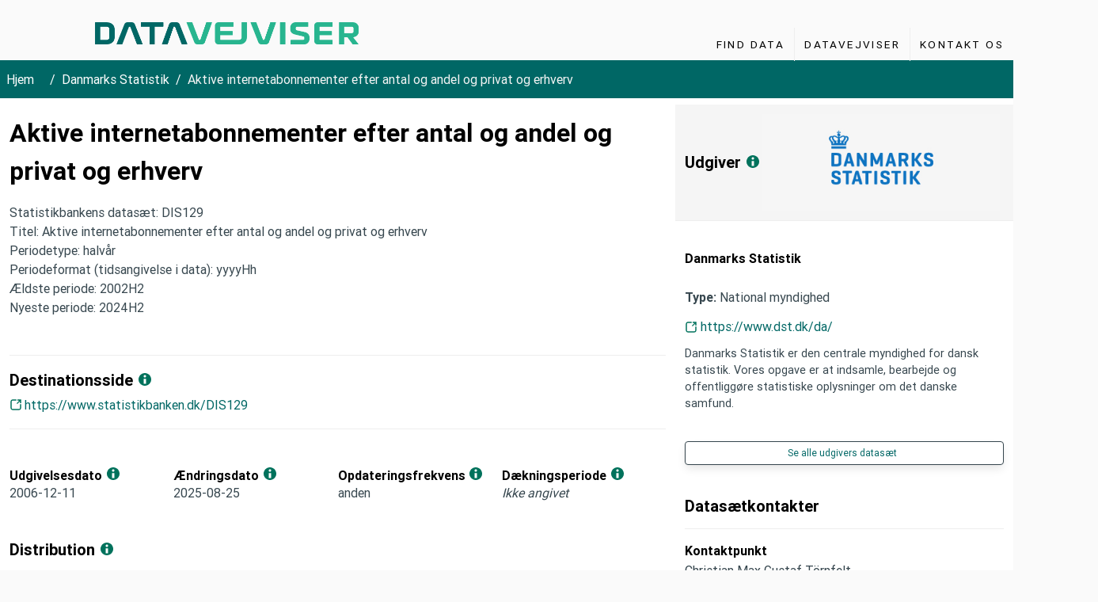

--- FILE ---
content_type: text/html; charset=utf-8
request_url: https://datavejviser.dk/katalog/danmarks-statistik/45f5156a-e28d-4249-b07e-3d1e9d33f91b
body_size: 24947
content:
<!DOCTYPE html><html lang="da" prefix="og: http://ogp.me/ns#  dcat: http://www.w3.org/ns/dcat#"><head><meta charSet="utf-8"/><meta name="viewport" content="width=device-width, initial-scale=1"/><link rel="stylesheet" href="/_next/static/chunks/163f657a16afbe5e.css" data-precedence="next"/><link rel="stylesheet" href="/_next/static/chunks/91b1fb491e2ddc98.css" data-precedence="next"/><link rel="preload" as="script" fetchPriority="low" href="/_next/static/chunks/c36da13b61f24a61.js"/><script src="/_next/static/chunks/9239a82828dec77f.js" async=""></script><script src="/_next/static/chunks/e7c1c068c1deb927.js" async=""></script><script src="/_next/static/chunks/c6930deed47a9de4.js" async=""></script><script src="/_next/static/chunks/turbopack-fc875a1eb4334677.js" async=""></script><script src="/_next/static/chunks/ede0a7fae7ea15d7.js" async=""></script><script src="/_next/static/chunks/be5e32132884e596.js" async=""></script><script src="/_next/static/chunks/e205839bc318b33e.js" async=""></script><script src="/_next/static/chunks/1ab7ac6f7f460dd8.js" async=""></script><script src="/_next/static/chunks/45340f075764bce5.js" async=""></script><script src="/_next/static/chunks/ff1a16fafef87110.js" async=""></script><script src="/_next/static/chunks/3a3a5a175420517d.js" async=""></script><script src="/_next/static/chunks/e47ce85ec4eab6ca.js" async=""></script><script src="/_next/static/chunks/ee95155271a0070f.js" async=""></script><link rel="preload" href="https://policy.app.cookieinformation.com/uc.js" as="script"/><link rel="canonical" href="https://datavejviser.dk/katalog/danmarks-statistik/45f5156a-e28d-4249-b07e-3d1e9d33f91b"/><meta name="theme-color" content="black"/><script src="/_next/static/chunks/a6dad97d9634a72d.js" noModule=""></script></head><body><div hidden=""><!--$?--><template id="B:0"></template><!--/$--></div><div class="is-fullheight is-multiline"><header><div class="container-fluid"><a class="skip-to-content-link" href="#maincontent">Gå til sidens indhold</a><nav class="columns is-mobile is-multiline navbar my-1" aria-label="Hovedmenu"><div class="navbar-brand column is-6-desktop is-4-tablet is-10-mobile is-offset-1-desktop"><a class="navbar-item dataportal pl-2" href="/"><img alt="Danmarks portal for offentlige data" loading="lazy" width="5257" height="461" decoding="async" data-nimg="1" class="mt-3 mb-1" style="color:transparent" src="/_next/static/media/dataportal_logo.b7a76b75.svg"/></a></div><div class="column is-2-tablet is-hidden-tablet is-2-mobile"><button data-testid="burger-btn" class="navbar-burger burger " aria-label="menu" aria-expanded="false" data-target="navbarItems"><span aria-hidden="true"></span><span aria-hidden="true"></span><span aria-hidden="true"></span></button></div><div class="navbar-end column mb-3 mt-0 pt-0 is-right navbar-menu " id="navbarItems"><ul class="is-pulled-right is-inline-block"><li class="navbar-item column  "><a class="p-3 is-uppercase " aria-label="Find Data" href="/katalog">Find Data</a></li><li class="navbar-item column  "><a class="p-3 is-uppercase " aria-label="Datavejviser" href="/om-datavejviser">Datavejviser</a></li><li class="navbar-item column  "><a class="p-3 is-uppercase " aria-label="Kontakt os" href="/kontakt">Kontakt os</a></li></ul></div></nav></div></header><!--$?--><template id="B:1"></template><!--/$--></div><div><div class="block bottom has-background-primary"><footer aria-label="bund" class="is-flex is-vcentered"><div class="container-fluid is-gapless has-text-white my-auto"><div class="columns is-multiline"><div class="column is-12 is-offset-1"><img alt="Datavejviser" loading="lazy" width="182" height="16" decoding="async" data-nimg="1" class="image dv-footer-logo mb-3" style="color:transparent" srcSet="/_next/image?url=%2F_next%2Fstatic%2Fmedia%2FDatavejviser_RGB_neg.e9e6356f.png&amp;w=256&amp;q=75 1x, /_next/image?url=%2F_next%2Fstatic%2Fmedia%2FDatavejviser_RGB_neg.e9e6356f.png&amp;w=384&amp;q=75 2x" src="/_next/image?url=%2F_next%2Fstatic%2Fmedia%2FDatavejviser_RGB_neg.e9e6356f.png&amp;w=384&amp;q=75"/></div><div class="column is-2 is-offset-1"><span class="is-size-6 has-text-weight-bold has-text-white">Om os</span><ul><li><a class="underlined is-size-7 has-text-white" href="/om-datavejviser#saadan-udstiller-du-data-paa-portalen">Sådan udstiller du på Datavejviser</a></li><li><a class="underlined is-size-7 has-text-white" href="/om-datavejviser#datastandard-og-tekniske-snitflader">Datastandard og tekniske snitflader</a></li><li><a class="underlined is-size-7 has-text-white" href="/om-datavejviser#vilkaar-for-anvendelse-af-data-og-datasaetbeskrivelser-i-datavejviseren">Vilkår for anvendelse</a></li></ul></div><div class="column is-2"><span class="is-size-6 has-text-weight-bold has-text-white">Kontakt</span><ul><li><a class="underlined is-size-7 has-text-white" href="/kontakt">Kontakt os</a></li><li><a class="underlined is-size-7 has-text-white" href="#">kontakt@datavejviser.dk</a></li></ul></div><div class="column is-2"><span class="is-size-6 has-text-weight-bold has-text-white">Tilgængelighed</span><ul><li><a href="https://www.was.digst.dk/datavejviser-dk" class="underlined is-size-7 has-text-white" target="_blank">Tilgængelighedserklæring</a></li></ul></div><div class="column is-12 is-offset-1 mt-5"><div class="columns"><div class=" column is-2 image footer-img"><a rel="noreferrer" href="https://digst.dk/" target="_blank"><img alt="Digitaliseringsstyrelsen" loading="lazy" width="3840" height="840" decoding="async" data-nimg="1" style="color:transparent" srcSet="/_next/image?url=%2F_next%2Fstatic%2Fmedia%2Fdigst_footer_logo.4bbd4ff0.png&amp;w=3840&amp;q=75 1x" src="/_next/image?url=%2F_next%2Fstatic%2Fmedia%2Fdigst_footer_logo.4bbd4ff0.png&amp;w=3840&amp;q=75"/></a></div><div class=" column is -2 image footer-img"><a rel="noreferrer" href="https://commission.europa.eu/business-economy-euro/economic-recovery/recovery-and-resilience-facility_da" target="_blank"><img alt="EU logo" loading="lazy" width="4210" height="921" decoding="async" data-nimg="1" style="color:transparent" srcSet="/_next/image?url=%2F_next%2Fstatic%2Fmedia%2FDA_Finansieret_af_Den_Europ%C3%A6iske_Union__WHITE.b5ce0325.png&amp;w=3840&amp;q=75 1x" src="/_next/image?url=%2F_next%2Fstatic%2Fmedia%2FDA_Finansieret_af_Den_Europ%C3%A6iske_Union__WHITE.b5ce0325.png&amp;w=3840&amp;q=75"/></a></div></div></div></div></div></footer></div></div><script>requestAnimationFrame(function(){$RT=performance.now()});</script><script src="/_next/static/chunks/c36da13b61f24a61.js" id="_R_" async=""></script><div hidden id="S:1"><template id="P:2"></template><!--$?--><template id="B:3"></template><!--/$--></div><script>(self.__next_f=self.__next_f||[]).push([0])</script><script>self.__next_f.push([1,"1:\"$Sreact.fragment\"\n2:I[79520,[\"/_next/static/chunks/ede0a7fae7ea15d7.js\",\"/_next/static/chunks/be5e32132884e596.js\",\"/_next/static/chunks/e205839bc318b33e.js\",\"/_next/static/chunks/1ab7ac6f7f460dd8.js\",\"/_next/static/chunks/45340f075764bce5.js\"],\"\"]\n3:I[94749,[\"/_next/static/chunks/ede0a7fae7ea15d7.js\",\"/_next/static/chunks/be5e32132884e596.js\"],\"default\"]\n4:I[36409,[\"/_next/static/chunks/ede0a7fae7ea15d7.js\",\"/_next/static/chunks/be5e32132884e596.js\"],\"default\"]\n5:I[7414,[\"/_next/static/chunks/ede0a7fae7ea15d7.js\",\"/_next/static/chunks/be5e32132884e596.js\"],\"DatasetsProvider\"]\n6:\"$Sreact.suspense\"\n7:I[68269,[\"/_next/static/chunks/ede0a7fae7ea15d7.js\",\"/_next/static/chunks/be5e32132884e596.js\"],\"default\"]\n8:I[39756,[\"/_next/static/chunks/ff1a16fafef87110.js\",\"/_next/static/chunks/3a3a5a175420517d.js\"],\"default\"]\n9:I[8821,[\"/_next/static/chunks/ede0a7fae7ea15d7.js\",\"/_next/static/chunks/be5e32132884e596.js\",\"/_next/static/chunks/e47ce85ec4eab6ca.js\"],\"default\"]\na:I[37457,[\"/_next/static/chunks/ff1a16fafef87110.js\",\"/_next/static/chunks/3a3a5a175420517d.js\"],\"default\"]\nb:I[6976,[\"/_next/static/chunks/ede0a7fae7ea15d7.js\",\"/_next/static/chunks/be5e32132884e596.js\",\"/_next/static/chunks/ee95155271a0070f.js\"],\"default\"]\nc:I[5500,[\"/_next/static/chunks/ede0a7fae7ea15d7.js\",\"/_next/static/chunks/be5e32132884e596.js\",\"/_next/static/chunks/e205839bc318b33e.js\",\"/_next/static/chunks/1ab7ac6f7f460dd8.js\",\"/_next/static/chunks/45340f075764bce5.js\"],\"Image\"]\nd:I[22016,[\"/_next/static/chunks/ede0a7fae7ea15d7.js\",\"/_next/static/chunks/be5e32132884e596.js\"],\"\"]\n17:I[68027,[\"/_next/static/chunks/ff1a16fafef87110.js\",\"/_next/static/chunks/3a3a5a175420517d.js\"],\"default\"]\n18:I[96059,[\"/_next/static/chunks/ede0a7fae7ea15d7.js\",\"/_next/static/chunks/be5e32132884e596.js\"],\"default\"]\n1a:I[97367,[\"/_next/static/chunks/ff1a16fafef87110.js\",\"/_next/static/chunks/3a3a5a175420517d.js\"],\"OutletBoundary\"]\n1c:I[97367,[\"/_next/static/chunks/ff1a16fafef87110.js\",\"/_next/static/chunks/3a3a5a175420517d.js\"],\"ViewportBoundary\"]\n1e:I[97367,[\"/_next/static/chunks/ff1a16fafef87110.js\",\"/_next/static/chunks/3a3a5a175420517d.js\"],\"MetadataBoundary\"]\n:HL[\"/_next/static/chunks/163f657a16afbe5e.css\",\"style\"]\n:HL[\"/_next/static/chunks/91b1fb491e2ddc98.css\",\"style\"]\n"])</script><script>self.__next_f.push([1,"0:{\"P\":null,\"b\":\"pvGBUPNr04lKVZmuHxZn9\",\"c\":[\"\",\"katalog\",\"danmarks-statistik\",\"45f5156a-e28d-4249-b07e-3d1e9d33f91b\"],\"q\":\"\",\"i\":false,\"f\":[[[\"\",{\"children\":[\"katalog\",{\"children\":[[\"publisher\",\"danmarks-statistik\",\"d\"],{\"children\":[[\"id\",\"45f5156a-e28d-4249-b07e-3d1e9d33f91b\",\"d\"],{\"children\":[\"__PAGE__\",{}]}]}]}]},\"$undefined\",\"$undefined\",true],[[\"$\",\"$1\",\"c\",{\"children\":[[[\"$\",\"link\",\"0\",{\"rel\":\"stylesheet\",\"href\":\"/_next/static/chunks/163f657a16afbe5e.css\",\"precedence\":\"next\",\"crossOrigin\":\"$undefined\",\"nonce\":\"$undefined\"}],[\"$\",\"link\",\"1\",{\"rel\":\"stylesheet\",\"href\":\"/_next/static/chunks/91b1fb491e2ddc98.css\",\"precedence\":\"next\",\"crossOrigin\":\"$undefined\",\"nonce\":\"$undefined\"}],[\"$\",\"script\",\"script-0\",{\"src\":\"/_next/static/chunks/ede0a7fae7ea15d7.js\",\"async\":true,\"nonce\":\"$undefined\"}],[\"$\",\"script\",\"script-1\",{\"src\":\"/_next/static/chunks/be5e32132884e596.js\",\"async\":true,\"nonce\":\"$undefined\"}]],[\"$\",\"html\",null,{\"lang\":\"da\",\"prefix\":\"og: http://ogp.me/ns#  dcat: http://www.w3.org/ns/dcat#\",\"children\":[[\"$\",\"head\",null,{\"children\":[[\"$\",\"$L2\",null,{\"strategy\":\"afterInteractive\",\"src\":\"https://policy.app.cookieinformation.com/uc.js\",\"data-culture\":\"DA\"}],[\"$\",\"$L2\",null,{\"id\":\"matomo\",\"strategy\":\"afterInteractive\",\"children\":\"\\n            window.addEventListener('CookieInformationConsentGiven', function(event) {\\n              if (CookieInformation.getConsentGivenFor('cookie_cat_statistic')) {\\n                var _paq = window._paq = window._paq || [];\\n                /* tracker methods like \\\"setCustomDimension\\\" should be called before \\\"trackPageView\\\" */\\n                _paq.push(['trackPageView']);\\n                _paq.push(['enableLinkTracking']);\\n                (function() {\\n                  var u=\\\"//matomo.digst.govcloud.dk/\\\";\\n                  _paq.push(['setTrackerUrl', u+'matomo.php']);\\n                  _paq.push(['setSiteId', 5]);\\n                  var d=document, g=d.createElement('script'), s=d.getElementsByTagName('script')[0];\\n                  g.async=true; g.src=u+'matomo.js'; s.parentNode.insertBefore(g,s);\\n                })();\\n              }\\n            }, false);\\n          \"}],[\"$\",\"$L3\",null,{}]]}],[\"$\",\"body\",null,{\"children\":[[\"$\",\"div\",null,{\"className\":\"is-fullheight is-multiline\",\"children\":[[\"$\",\"header\",null,{\"children\":[\"$\",\"div\",null,{\"className\":\"container-fluid\",\"children\":[[\"$\",\"a\",null,{\"className\":\"skip-to-content-link\",\"href\":\"#maincontent\",\"children\":\"Gå til sidens indhold\"}],[\"$\",\"$L4\",null,{}]]}]}],[\"$\",\"$L5\",null,{\"children\":[\"$\",\"$6\",null,{\"children\":[[\"$\",\"$L7\",null,{}],[\"$\",\"$L8\",null,{\"parallelRouterKey\":\"children\",\"error\":\"$9\",\"errorStyles\":[],\"errorScripts\":[[\"$\",\"script\",\"script-0\",{\"src\":\"/_next/static/chunks/e47ce85ec4eab6ca.js\",\"async\":true}]],\"template\":[\"$\",\"$La\",null,{}],\"templateStyles\":\"$undefined\",\"templateScripts\":\"$undefined\",\"notFound\":[[\"$\",\"$Lb\",null,{}],[]],\"forbidden\":\"$undefined\",\"unauthorized\":\"$undefined\"}]]}]}]]}],[\"$\",\"div\",null,{\"children\":[\"$\",\"div\",null,{\"className\":\"block bottom has-background-primary\",\"children\":[\"$\",\"footer\",null,{\"aria-label\":\"bund\",\"className\":\"is-flex is-vcentered\",\"children\":[\"$\",\"div\",null,{\"className\":\"container-fluid is-gapless has-text-white my-auto\",\"children\":[\"$\",\"div\",null,{\"className\":\"columns is-multiline\",\"children\":[[\"$\",\"div\",null,{\"className\":\"column is-12 is-offset-1\",\"children\":[\"$\",\"$Lc\",null,{\"src\":{\"src\":\"/_next/static/media/Datavejviser_RGB_neg.e9e6356f.png\",\"width\":500,\"height\":44,\"blurWidth\":8,\"blurHeight\":1,\"blurDataURL\":\"[data-uri]\"},\"alt\":\"Datavejviser\",\"height\":16,\"className\":\"image dv-footer-logo mb-3\"}]}],[[\"$\",\"div\",\"5\",{\"className\":\"column is-2 is-offset-1\",\"children\":[[\"$\",\"span\",null,{\"className\":\"is-size-6 has-text-weight-bold has-text-white\",\"children\":\"Om os\"}],[\"$\",\"ul\",null,{\"children\":[[\"$\",\"li\",\"8\",{\"children\":[\"$\",\"$Ld\",null,{\"className\":\"underlined is-size-7 has-text-white\",\"href\":\"/om-datavejviser#saadan-udstiller-du-data-paa-portalen\",\"children\":\"Sådan udstiller du på Datavejviser\"}]}],[\"$\",\"li\",\"6\",{\"children\":[\"$\",\"$Ld\",null,{\"className\":\"underlined is-size-7 has-text-white\",\"href\":\"/om-datavejviser#datastandard-og-tekniske-snitflader\",\"children\":\"Datastandard og tekniske snitflader\"}]}],\"$Le\"]}]]}],\"$Lf\",\"$L10\"],\"$L11\"]}]}]}]}]}]]}]]}]]}],{\"children\":[\"$L12\",{\"children\":[\"$L13\",{\"children\":[\"$L14\",{\"children\":[\"$L15\",{},null,false,false]},null,false,false]},null,false,false]},null,false,false]},null,false,false],\"$L16\",false]],\"m\":\"$undefined\",\"G\":[\"$17\",[]],\"S\":false}\n"])</script><script>self.__next_f.push([1,"e:[\"$\",\"li\",\"7\",{\"children\":[\"$\",\"$Ld\",null,{\"className\":\"underlined is-size-7 has-text-white\",\"href\":\"/om-datavejviser#vilkaar-for-anvendelse-af-data-og-datasaetbeskrivelser-i-datavejviseren\",\"children\":\"Vilkår for anvendelse\"}]}]\nf:[\"$\",\"div\",\"9\",{\"className\":\"column is-2\",\"children\":[[\"$\",\"span\",null,{\"className\":\"is-size-6 has-text-weight-bold has-text-white\",\"children\":\"Kontakt\"}],[\"$\",\"ul\",null,{\"children\":[[\"$\",\"li\",\"10\",{\"children\":[\"$\",\"$Ld\",null,{\"className\":\"underlined is-size-7 has-text-white\",\"href\":\"/kontakt\",\"children\":\"Kontakt os\"}]}],[\"$\",\"li\",\"11\",{\"children\":[\"$\",\"$L18\",null,{\"title\":\"kontakt@datavejviser.dk\",\"mail\":\"mailto:kontakt@datavejviser.dk\"}]}]]}]]}]\n10:[\"$\",\"div\",\"12\",{\"className\":\"column is-2\",\"children\":[[\"$\",\"span\",null,{\"className\":\"is-size-6 has-text-weight-bold has-text-white\",\"children\":\"Tilgængelighed\"}],[\"$\",\"ul\",null,{\"children\":[[\"$\",\"li\",\"13\",{\"children\":[\"$\",\"a\",null,{\"href\":\"https://www.was.digst.dk/datavejviser-dk\",\"className\":\"underlined is-size-7 has-text-white\",\"target\":\"_blank\",\"children\":\"Tilgængelighedserklæring\"}]}]]}]]}]\n11:[\"$\",\"div\",null,{\"className\":\"column is-12 is-offset-1 mt-5\",\"children\":[\"$\",\"div\",null,{\"className\":\"columns\",\"children\":[[\"$\",\"div\",null,{\"className\":\" column is-2 image footer-img\",\"children\":[\"$\",\"a\",null,{\"rel\":\"noreferrer\",\"href\":\"https://digst.dk/\",\"target\":\"_blank\",\"children\":[\"$\",\"$Lc\",null,{\"src\":{\"src\":\"/_next/static/media/digst_footer_logo.4bbd4ff0.png\",\"width\":3840,\"height\":840,\"blurWidth\":8,\"blurHeight\":2,\"blurDataURL\":\"[data-uri]\"},\"alt\":\"Digitaliseringsstyrelsen\"}]}]}],[\"$\",\"div\",null,{\"className\":\" column is -2 image footer-img\",\"children\":[\"$\",\"a\",null,{\"rel\":\"noreferrer\",\"href\":\"https://commission.europa.eu/business-economy-euro/economic-recovery/recovery-and-resilience-facility_da\",\"target\":\"_blank\",\"children\":[\"$\",\"$Lc\",null,{\"src\":{\"src\":\"/_next/static/media/DA_Finansieret_af_Den_Europæiske_Union__WHITE.b5ce0325.png\",\"width\":4210,\"height\":921,\"blurWidth\":8,\"blurHeight\":2,\"blurDataURL\":\"[data-uri]\"},\"alt\":\"EU logo\"}]}]}]]}]}]\n12:[\"$\",\"$1\",\"c\",{\"children\":[null,[\"$\",\"$L8\",null,{\"parallelRouterKey\":\"children\",\"error\":\"$undefined\",\"errorStyles\":\"$undefined\",\"errorScripts\":\"$undefined\",\"template\":[\"$\",\"$La\",null,{}],\"templateStyles\":\"$undefined\",\"templateScripts\":\"$undefined\",\"notFound\":\"$undefined\",\"forbidden\":\"$undefined\",\"unauthorized\":\"$undefined\"}]]}]\n13:[\"$\",\"$1\",\"c\",{\"children\":[null,[\"$\",\"$L8\",null,{\"parallelRouterKey\":\"children\",\"error\":\"$undefined\",\"errorStyles\":\"$undefined\",\"errorScripts\":\"$undefined\",\"template\":[\"$\",\"$La\",null,{}],\"templateStyles\":\"$undefined\",\"templateScripts\":\"$undefined\",\"notFound\":\"$undefined\",\"forbidden\":\"$undefined\",\"unauthorized\":\"$undefined\"}]]}]\n14:[\"$\",\"$1\",\"c\",{\"children\":[null,[\"$\",\"$L8\",null,{\"parallelRouterKey\":\"children\",\"error\":\"$undefined\",\"errorStyles\":\"$undefined\",\"errorScripts\":\"$undefined\",\"template\":[\"$\",\"$La\",null,{}],\"templateStyles\":\"$undefined\",\"templateScripts\":\"$undefined\",\"notFound\":\"$undefined\",\"forbidden\":\"$undefined\",\"unauthorized\":\"$undefined\"}]]}]\n15:[\"$\",\"$1\",\"c\",{\"children\":[\"$L19\",[[\"$\",\"script\",\"script-0\",{\"src\":\"/_next/static/chunks/e205839bc318b33e.js\",\"async\":true,\"nonce\":\"$undefined\"}],[\"$\",\"script\",\"script-1\",{\"src\":\"/_next/static/chunks/1ab7ac6f7f460dd8.js\",\"async\":true,\"nonce\":\"$undefined\"}],[\"$\",\"script\",\"script-2\",{\"src\":\"/_next/static/chunks/45340f075764bce5.js\",\"async\":true,\"nonce\":\"$undefined\"}]],[\"$\",\"$L1a\",null,{\"children\":[\"$\",\"$6\",null,{\"name\":\"Next.MetadataOutlet\",\"children\":\"$@1b\"}]}]]}]\n16:[\"$\",\"$1\",\"h\",{\"children\":[null,[\"$\",\"$L1c\",null,{\"children\":\"$L1d\"}],[\"$\",\"div\",null,{\"hidden\":true,\"children\":[\"$\",\"$L1e\",null,{\"children\":[\"$\",\"$6\",null,{\"name\":\"Next.Metadata\",\"children\":\"$L1f\"}]}]}],null]}]\n1d:[[\"$\",\"meta\",\"0\",{\"charSet\":\"ut"])</script><script>self.__next_f.push([1,"f-8\"}],[\"$\",\"meta\",\"1\",{\"name\":\"viewport\",\"content\":\"width=device-width, initial-scale=1\"}],[\"$\",\"meta\",\"2\",{\"name\":\"theme-color\",\"content\":\"black\"}]]\n"])</script><script>self.__next_f.push([1,"20:I[27201,[\"/_next/static/chunks/ff1a16fafef87110.js\",\"/_next/static/chunks/3a3a5a175420517d.js\"],\"IconMark\"]\n1b:null\n"])</script><script>self.__next_f.push([1,"1f:[[\"$\",\"title\",\"0\",{\"children\":\"Aktive internetabonnementer efter antal og andel og privat o\"}],[\"$\",\"meta\",\"1\",{\"name\":\"description\",\"content\":\"Statistikbankens datasæt: DIS129\\nTitel: Aktive internetabonnementer efter antal og andel og privat og erhverv\\nPeriodetype: halvår\\nPeriodeformat (tidsangivels...\"}],[\"$\",\"meta\",\"2\",{\"name\":\"keywords\",\"content\":\"Digital adfærd, Digital adfærd og kulturvaner, Digital behaviour and cultural habits, Kultur og fritid, Uddannelse, kultur og sport, Videnskab og teknologi\"}],[\"$\",\"meta\",\"3\",{\"name\":\"robots\",\"content\":\"index, follow\"}],[\"$\",\"link\",\"4\",{\"rel\":\"alternate\",\"type\":\"text/n3\",\"href\":\"https://datavejviser.dk/katalog/danmarks-statistik/45f5156a-e28d-4249-b07e-3d1e9d33f91b.n3\"}],[\"$\",\"link\",\"5\",{\"rel\":\"alternate\",\"type\":\"text/ttl\",\"href\":\"https://datavejviser.dk/katalog/danmarks-statistik/45f5156a-e28d-4249-b07e-3d1e9d33f91b.ttl\"}],[\"$\",\"link\",\"6\",{\"rel\":\"alternate\",\"type\":\"application/rdf+xml\",\"href\":\"https://datavejviser.dk/katalog/danmarks-statistik/45f5156a-e28d-4249-b07e-3d1e9d33f91b.xml\"}],[\"$\",\"link\",\"7\",{\"rel\":\"alternate\",\"type\":\"application/ld+json\",\"href\":\"https://datavejviser.dk/katalog/danmarks-statistik/45f5156a-e28d-4249-b07e-3d1e9d33f91b.jsonld\"}],[\"$\",\"meta\",\"8\",{\"property\":\"og:title\",\"content\":\"Aktive internetabonnementer efter antal og andel og privat o\"}],[\"$\",\"meta\",\"9\",{\"property\":\"og:description\",\"content\":\"Statistikbankens datasæt: DIS129\\nTitel: Aktive internetabonnementer efter antal og andel og privat og erhverv\\nPeriodetype: halvår\\nPeriodeformat (tidsangivels...\"}],[\"$\",\"meta\",\"10\",{\"property\":\"og:url\",\"content\":\"https://datavejviser.dk/katalog/danmarks-statistik/45f5156a-e28d-4249-b07e-3d1e9d33f91b\"}],[\"$\",\"meta\",\"11\",{\"name\":\"twitter:card\",\"content\":\"summary_large_image\"}],[\"$\",\"meta\",\"12\",{\"name\":\"twitter:title\",\"content\":\"Aktive internetabonnementer efter antal og andel og privat o\"}],[\"$\",\"meta\",\"13\",{\"name\":\"twitter:description\",\"content\":\"Statistikbankens datasæt: DIS129\\nTitel: Aktive internetabonnementer efter antal og andel og privat og erhverv\\nPeriodetype: halvår\\nPeriodeformat (tidsangivels...\"}],[\"$\",\"meta\",\"14\",{\"name\":\"twitter:image\",\"content\":\"https://datavejviser.dk/Datavejviser_some.jpg?width=1200\u0026height=627\"}],[\"$\",\"link\",\"15\",{\"rel\":\"icon\",\"href\":\"https://datavejviser.dk/favicon.ico\"}],[\"$\",\"link\",\"16\",{\"rel\":\"apple-touch-icon\",\"href\":\"/logo192.png\"}],[\"$\",\"$L20\",\"17\",{}]]\n"])</script><title>Aktive internetabonnementer efter antal og andel og privat o</title><meta name="description" content="Statistikbankens datasæt: DIS129
Titel: Aktive internetabonnementer efter antal og andel og privat og erhverv
Periodetype: halvår
Periodeformat (tidsangivels..."/><meta name="keywords" content="Digital adfærd, Digital adfærd og kulturvaner, Digital behaviour and cultural habits, Kultur og fritid, Uddannelse, kultur og sport, Videnskab og teknologi"/><meta name="robots" content="index, follow"/><link rel="alternate" type="text/n3" href="https://datavejviser.dk/katalog/danmarks-statistik/45f5156a-e28d-4249-b07e-3d1e9d33f91b.n3"/><link rel="alternate" type="text/ttl" href="https://datavejviser.dk/katalog/danmarks-statistik/45f5156a-e28d-4249-b07e-3d1e9d33f91b.ttl"/><link rel="alternate" type="application/rdf+xml" href="https://datavejviser.dk/katalog/danmarks-statistik/45f5156a-e28d-4249-b07e-3d1e9d33f91b.xml"/><link rel="alternate" type="application/ld+json" href="https://datavejviser.dk/katalog/danmarks-statistik/45f5156a-e28d-4249-b07e-3d1e9d33f91b.jsonld"/><meta property="og:title" content="Aktive internetabonnementer efter antal og andel og privat o"/><meta property="og:description" content="Statistikbankens datasæt: DIS129
Titel: Aktive internetabonnementer efter antal og andel og privat og erhverv
Periodetype: halvår
Periodeformat (tidsangivels..."/><meta property="og:url" content="https://datavejviser.dk/katalog/danmarks-statistik/45f5156a-e28d-4249-b07e-3d1e9d33f91b"/><meta name="twitter:card" content="summary_large_image"/><meta name="twitter:title" content="Aktive internetabonnementer efter antal og andel og privat o"/><meta name="twitter:description" content="Statistikbankens datasæt: DIS129
Titel: Aktive internetabonnementer efter antal og andel og privat og erhverv
Periodetype: halvår
Periodeformat (tidsangivels..."/><meta name="twitter:image" content="https://datavejviser.dk/Datavejviser_some.jpg?width=1200&amp;height=627"/><link rel="icon" href="https://datavejviser.dk/favicon.ico"/><link rel="apple-touch-icon" href="/logo192.png"/><script >document.querySelectorAll('body link[rel="icon"], body link[rel="apple-touch-icon"]').forEach(el => document.head.appendChild(el))</script><div hidden id="S:3"></div><script>$RB=[];$RV=function(a){$RT=performance.now();for(var b=0;b<a.length;b+=2){var c=a[b],e=a[b+1];null!==e.parentNode&&e.parentNode.removeChild(e);var f=c.parentNode;if(f){var g=c.previousSibling,h=0;do{if(c&&8===c.nodeType){var d=c.data;if("/$"===d||"/&"===d)if(0===h)break;else h--;else"$"!==d&&"$?"!==d&&"$~"!==d&&"$!"!==d&&"&"!==d||h++}d=c.nextSibling;f.removeChild(c);c=d}while(c);for(;e.firstChild;)f.insertBefore(e.firstChild,c);g.data="$";g._reactRetry&&requestAnimationFrame(g._reactRetry)}}a.length=0};
$RC=function(a,b){if(b=document.getElementById(b))(a=document.getElementById(a))?(a.previousSibling.data="$~",$RB.push(a,b),2===$RB.length&&("number"!==typeof $RT?requestAnimationFrame($RV.bind(null,$RB)):(a=performance.now(),setTimeout($RV.bind(null,$RB),2300>a&&2E3<a?2300-a:$RT+300-a)))):b.parentNode.removeChild(b)};$RC("B:3","S:3")</script><div hidden id="S:0"></div><script>$RC("B:0","S:0")</script><script>self.__next_f.push([1,"21:I[34037,[\"/_next/static/chunks/ede0a7fae7ea15d7.js\",\"/_next/static/chunks/be5e32132884e596.js\",\"/_next/static/chunks/e205839bc318b33e.js\",\"/_next/static/chunks/1ab7ac6f7f460dd8.js\",\"/_next/static/chunks/45340f075764bce5.js\"],\"default\"]\n22:T1bae,"])</script><script>self.__next_f.push([1,"{\n  \"@context\": {\n    \"brick\": \"https://brickschema.org/schema/Brick#\",\n    \"csvw\": \"http://www.w3.org/ns/csvw#\",\n    \"dc\": \"http://purl.org/dc/elements/1.1/\",\n    \"dcam\": \"http://purl.org/dc/dcam/\",\n    \"dcat\": \"http://www.w3.org/ns/dcat#\",\n    \"dcmitype\": \"http://purl.org/dc/dcmitype/\",\n    \"dcterms\": \"http://purl.org/dc/terms/\",\n    \"doap\": \"http://usefulinc.com/ns/doap#\",\n    \"foaf\": \"http://xmlns.com/foaf/0.1/\",\n    \"geo\": \"http://www.opengis.net/ont/geosparql#\",\n    \"odrl\": \"http://www.w3.org/ns/odrl/2/\",\n    \"org\": \"http://www.w3.org/ns/org#\",\n    \"owl\": \"http://www.w3.org/2002/07/owl#\",\n    \"prof\": \"http://www.w3.org/ns/dx/prof/\",\n    \"prov\": \"http://www.w3.org/ns/prov#\",\n    \"qb\": \"http://purl.org/linked-data/cube#\",\n    \"rdf\": \"http://www.w3.org/1999/02/22-rdf-syntax-ns#\",\n    \"rdfs\": \"http://www.w3.org/2000/01/rdf-schema#\",\n    \"schema\": \"http://schema.org/\",\n    \"sh\": \"http://www.w3.org/ns/shacl#\",\n    \"skos\": \"http://www.w3.org/2004/02/skos/core#\",\n    \"sosa\": \"http://www.w3.org/ns/sosa/\",\n    \"ssn\": \"http://www.w3.org/ns/ssn/\",\n    \"time\": \"http://www.w3.org/2006/time#\",\n    \"vann\": \"http://purl.org/vocab/vann/\",\n    \"void\": \"http://rdfs.org/ns/void#\",\n    \"wgs\": \"https://www.w3.org/2003/01/geo/wgs84_pos#\",\n    \"xsd\": \"http://www.w3.org/2001/XMLSchema#\"\n  },\n  \"@graph\": [\n    {\n      \"@id\": \"http://publications.europa.eu/resource/authority/country/DNK\",\n      \"@type\": \"schema:Place\"\n    },\n    {\n      \"@id\": \"https://data.gov.dk/distribution/dst_DIS129_2\",\n      \"@type\": \"schema:DataDownload\",\n      \"schema:description\": \"XML-API: Kræver ikke brugeroprettelse\",\n      \"schema:encodingFormat\": \"XML\",\n      \"schema:license\": \"http://publications.europa.eu/resource/authority/licence/CC_BY_4_0\",\n      \"schema:name\": \"API-adgang\",\n      \"schema:url\": \"https://api.statbank.dk/\"\n    },\n    {\n      \"@id\": \"https://datavejviser.dk/organization/f631394c-a0ff-4115-8c90-1f874bb71260\",\n      \"@type\": \"schema:Organization\"\n    },\n    {\n      \"@id\": \"https://data.gov.dk/distribution/dst_DIS129_5\",\n      \"@type\": \"schema:DataDownload\",\n      \"schema:description\": \"Fra statistikbankens hjemmeside kan dataudtræk downloades i XLSX\",\n      \"schema:encodingFormat\": \"XLSX\",\n      \"schema:license\": \"http://publications.europa.eu/resource/authority/licence/CC_BY_4_0\",\n      \"schema:name\": \"Filudtræk\",\n      \"schema:url\": \"https://statistikbanken.dk/DIS129\"\n    },\n    {\n      \"@id\": \"https://datavejviser-ckan.digst.govcloud.dk/organization/f631394c-a0ff-4115-8c90-1f874bb71260\",\n      \"schema:contactPoint\": {\n        \"@id\": \"_:N7876fd2d85cb4eb2953bbbeeec1b9f62\"\n      },\n      \"schema:name\": \"Statistikbanken\"\n    },\n    {\n      \"@id\": \"_:N7876fd2d85cb4eb2953bbbeeec1b9f62\",\n      \"@type\": \"schema:ContactPoint\",\n      \"schema:contactType\": \"customer service\",\n      \"schema:email\": \"cht@dst.dk\",\n      \"schema:name\": \"Christian Max Gustaf Törnfelt\",\n      \"schema:url\": \"https://datavejviser-ckan.digst.govcloud.dk\"\n    },\n    {\n      \"@id\": \"https://data.gov.dk/distribution/dst_DIS129_4\",\n      \"@type\": \"schema:DataDownload\",\n      \"schema:description\": \"Fra statistikbankens hjemmeside kan dataudtræk downloades i CSV\",\n      \"schema:encodingFormat\": \"CSV\",\n      \"schema:license\": \"http://publications.europa.eu/resource/authority/licence/CC_BY_4_0\",\n      \"schema:name\": \"Filudtræk\",\n      \"schema:url\": \"https://statistikbanken.dk/DIS129\"\n    },\n    {\n      \"@id\": \"https://data.gov.dk/distribution/dst_DIS129_3\",\n      \"@type\": \"schema:DataDownload\",\n      \"schema:description\": \"HTML-visning af datasættet. Herfra er der desuden adgang til download af data i formaterne DBF, SAS, TXT, TSD og ASB (samt CSV og XLS)\",\n      \"schema:encodingFormat\": \"HTML\",\n      \"schema:license\": \"http://publications.europa.eu/resource/authority/licence/CC_BY_4_0\",\n      \"schema:name\": \"Websidevisning\",\n      \"schema:url\": \"https://statistikbanken.dk/DIS129\"\n    },\n    {\n      \"@id\": \"https://data.gov.dk/id/organization/agent-DST\",\n      \"schema:contactPoint\": {\n        \"@id\": \"_:N4da1b366f1e446eaa10921a7fd68aa4b\"\n      },\n      \"schema:name\": \"Danmarks Statistik\"\n    },\n    {\n      \"@id\": \"_:N4da1b366f1e446eaa10921a7fd68aa4b\",\n      \"@type\": \"schema:ContactPoint\",\n      \"schema:contactType\": \"customer service\",\n      \"schema:email\": \"cht@dst.dk\",\n      \"schema:name\": \"Danmarks Statistik\",\n      \"schema:url\": \"https://datavejviser-ckan.digst.govcloud.dk\"\n    },\n    {\n      \"@id\": \"https://data.gov.dk/distribution/dst_DIS129_1\",\n      \"@type\": \"schema:DataDownload\",\n      \"schema:description\": \"JSON-API: Kræver ikke brugeroprettelse\",\n      \"schema:encodingFormat\": \"JSON\",\n      \"schema:license\": \"http://publications.europa.eu/resource/authority/licence/CC_BY_4_0\",\n      \"schema:name\": \"API-adgang\",\n      \"schema:url\": \"https://api.statbank.dk/\"\n    },\n    {\n      \"@id\": \"https://datavejviser.dk/katalog/statistikbanken/45f5156a-e28d-4249-b07e-3d1e9d33f91b\",\n      \"@type\": \"schema:Dataset\",\n      \"schema:creator\": {\n        \"@id\": \"https://datavejviser-ckan.digst.govcloud.dk/organization/f631394c-a0ff-4115-8c90-1f874bb71260\"\n      },\n      \"schema:dateModified\": [\n        \"2025-08-25T00:00:00\",\n        \"2025-08-25\"\n      ],\n      \"schema:datePublished\": [\n        \"2006-12-11T00:00:00\",\n        \"2006-12-11\"\n      ],\n      \"schema:description\": \"Statistikbankens datasæt: DIS129\\nTitel: Aktive internetabonnementer efter antal og andel og privat og erhverv\\nPeriodetype: halvår\\nPeriodeformat (tidsangivelse i data): yyyyHh\\nÆldste periode: 2002H2\\nNyeste periode: 2024H2\\n\",\n      \"schema:distribution\": [\n        {\n          \"@id\": \"https://data.gov.dk/distribution/dst_DIS129_4\"\n        },\n        {\n          \"@id\": \"https://data.gov.dk/distribution/dst_DIS129_5\"\n        },\n        {\n          \"@id\": \"https://data.gov.dk/distribution/dst_DIS129_2\"\n        },\n        {\n          \"@id\": \"https://data.gov.dk/distribution/dst_DIS129_1\"\n        },\n        {\n          \"@id\": \"https://data.gov.dk/distribution/dst_DIS129_3\"\n        }\n      ],\n      \"schema:identifier\": \"DST-DIS129\",\n      \"schema:includedInDataCatalog\": {\n        \"@id\": \"_:N1addfc010ee34d88a3f8c90e167cc6fe\"\n      },\n      \"schema:keywords\": [\n        \"Digital behaviour and cultural habits\",\n        \"Uddannelse, kultur og sport\",\n        \"Digital adfærd og kulturvaner\",\n        \"Kultur og fritid\",\n        \"Videnskab og teknologi\",\n        \"Digital adfærd\"\n      ],\n      \"schema:license\": \"http://creativecommons.org/licenses/by/4.0/legalcode\",\n      \"schema:name\": \"Aktive internetabonnementer efter antal og andel og privat og erhverv\",\n      \"schema:publisher\": {\n        \"@id\": \"https://data.gov.dk/id/organization/agent-DST\"\n      },\n      \"schema:spatialCoverage\": {\n        \"@id\": \"http://publications.europa.eu/resource/authority/country/DNK\"\n      },\n      \"schema:url\": \"https://datavejviser.dk\"\n    },\n    {\n      \"@id\": \"_:N1addfc010ee34d88a3f8c90e167cc6fe\",\n      \"@type\": \"schema:DataCatalog\",\n      \"schema:description\": \"\",\n      \"schema:name\": \"CKAN\",\n      \"schema:url\": \"https://datavejviser-ckan.digst.govcloud.dk\"\n    }\n  ]\n}"])</script><script>self.__next_f.push([1,"19:[[\"$\",\"$L21\",null,{\"content\":\"$22\"}],\"$L23\",\"$L24\",\"$L25\"]\n"])</script><script>self.__next_f.push([1,"26:I[47055,[\"/_next/static/chunks/ede0a7fae7ea15d7.js\",\"/_next/static/chunks/be5e32132884e596.js\",\"/_next/static/chunks/e205839bc318b33e.js\",\"/_next/static/chunks/1ab7ac6f7f460dd8.js\",\"/_next/static/chunks/45340f075764bce5.js\"],\"default\"]\n27:I[86668,[\"/_next/static/chunks/ede0a7fae7ea15d7.js\",\"/_next/static/chunks/be5e32132884e596.js\",\"/_next/static/chunks/e205839bc318b33e.js\",\"/_next/static/chunks/1ab7ac6f7f460dd8.js\",\"/_next/static/chunks/45340f075764bce5.js\"],\"default\"]\n29:I[34655,[\"/_next/static/chunks/ede0a7fae7ea15d7.js\",\"/_next/static/chunks/be5e32132884e596.js\",\"/_next/static/chunks/e205839bc318b33e.js\",\"/_next/static/chunks/1ab7ac6f7f460dd8.js\",\"/_next/static/chunks/45340f075764bce5.js\"],\"default\"]\n23:[\"$\",\"$L26\",null,{}]\n24:[\"$\",\"$L2\",null,{\"id\":\"opengraph-dataset\",\"children\":\"let head = document.getElementsByTagName(\\\"head\\\")\\n                let type = document.createElement(\\\"meta\\\")\\n                type.setAttribute(\\\"property\\\", \\\"og:type\\\")\\n                type.content = \\\"dcat:dataset\\\"                \\n                head[0].appendChild(type)\"}]\n"])</script><script>self.__next_f.push([1,"25:[\"$\",\"main\",null,{\"id\":\"maincontent\",\"aria-label\":\"indhold\",\"children\":[\"$\",\"div\",null,{\"className\":\"has-background-white mb-6\",\"children\":[[\"$\",\"div\",null,{\"className\":\"has-text-light has-background-primary\",\"children\":[\"$\",\"$L27\",null,{\"publisher\":\"Danmarks Statistik\",\"title\":\"Aktive internetabonnementer efter antal og andel og privat og erhverv\",\"org\":\"Statistikbanken\"}]}],[\"$\",\"div\",null,{\"className\":\"columns is-multiline mt-2 container-fluid pb-4\",\"children\":[[\"$\",\"div\",null,{\"className\":\"column is-8 boxed\",\"children\":[[\"$\",\"div\",null,{\"children\":\"$L28\"}],[\"$\",\"$L29\",null,{\"distributions\":[{\"access_services\":\"[{\\\"title\\\": \\\"StatistikBank API\\\", \\\"endpoint_description\\\": \\\"https://api.statbank.dk/console\\\", \\\"license\\\": \\\"http://publications.europa.eu/resource/authority/licence/CC_BY_4_0\\\", \\\"access_rights\\\": \\\"http://publications.europa.eu/resource/authority/access-right/PUBLIC\\\", \\\"description\\\": \\\"Med Danmarks Statistiks API til Statistikbanken er det muligt programmatisk at tilg\\\\u00e5 alle publicerede data i Statistikbanken.\\\", \\\"endpoint_url\\\": [\\\"https://api.statbank.dk\\\"], \\\"uri\\\": \\\"https://data.gov.dk/dataservice/StatisticsDenmarkStatBankApi\\\", \\\"access_service_ref\\\": \\\"https://data.gov.dk/dataservice/StatisticsDenmarkStatBankApi\\\", \\\"applicable_legislation\\\": [\\\"http://data.europa.eu/eli/reg_impl/2023/138/oj\\\"], \\\"hvd_category\\\": [\\\"http://data.europa.eu/bna/c_e1da4e07\\\"]}]\",\"access_url\":\"https://api.statbank.dk/\",\"cache_last_updated\":null,\"cache_url\":null,\"created\":\"2023-03-31T12:20:45.367529\",\"description\":\"JSON-API: Kræver ikke brugeroprettelse\",\"distribution_ref\":\"https://data.gov.dk/distribution/dst_DIS129_1\",\"format\":\"JSON\",\"hash\":\"\",\"id\":\"05fe9649-a551-4528-9c35-f4f744be97cf\",\"last_modified\":null,\"license\":\"http://publications.europa.eu/resource/authority/licence/CC_BY_4_0\",\"metadata_modified\":\"2024-12-10T12:58:54.663361\",\"mimetype\":null,\"mimetype_inner\":null,\"name\":\"API-adgang\",\"package_id\":\"45f5156a-e28d-4249-b07e-3d1e9d33f91b\",\"position\":0,\"resource_type\":null,\"size\":null,\"state\":\"active\",\"uri\":\"https://data.gov.dk/distribution/dst_DIS129_1\",\"url\":\"https://api.statbank.dk/\",\"url_type\":null},{\"access_services\":\"[{\\\"title\\\": \\\"StatistikBank API\\\", \\\"endpoint_description\\\": \\\"https://api.statbank.dk/console\\\", \\\"license\\\": \\\"http://publications.europa.eu/resource/authority/licence/CC_BY_4_0\\\", \\\"access_rights\\\": \\\"http://publications.europa.eu/resource/authority/access-right/PUBLIC\\\", \\\"description\\\": \\\"Med Danmarks Statistiks API til Statistikbanken er det muligt programmatisk at tilg\\\\u00e5 alle publicerede data i Statistikbanken.\\\", \\\"endpoint_url\\\": [\\\"https://api.statbank.dk\\\"], \\\"uri\\\": \\\"https://data.gov.dk/dataservice/StatisticsDenmarkStatBankApi\\\", \\\"access_service_ref\\\": \\\"https://data.gov.dk/dataservice/StatisticsDenmarkStatBankApi\\\", \\\"applicable_legislation\\\": [\\\"http://data.europa.eu/eli/reg_impl/2023/138/oj\\\"], \\\"hvd_category\\\": [\\\"http://data.europa.eu/bna/c_e1da4e07\\\"]}]\",\"access_url\":\"https://api.statbank.dk/\",\"cache_last_updated\":null,\"cache_url\":null,\"created\":\"2023-03-31T12:20:45.367533\",\"description\":\"XML-API: Kræver ikke brugeroprettelse\",\"distribution_ref\":\"https://data.gov.dk/distribution/dst_DIS129_2\",\"format\":\"XML\",\"hash\":\"\",\"id\":\"8f24f2f0-8dc9-40fb-a0f6-3addda459bdb\",\"last_modified\":null,\"license\":\"http://publications.europa.eu/resource/authority/licence/CC_BY_4_0\",\"metadata_modified\":\"2024-12-10T12:58:54.663469\",\"mimetype\":null,\"mimetype_inner\":null,\"name\":\"API-adgang\",\"package_id\":\"45f5156a-e28d-4249-b07e-3d1e9d33f91b\",\"position\":1,\"resource_type\":null,\"size\":null,\"state\":\"active\",\"uri\":\"https://data.gov.dk/distribution/dst_DIS129_2\",\"url\":\"https://api.statbank.dk/\",\"url_type\":null},{\"access_services\":\"[{\\\"title\\\": \\\"StatistikBank API\\\", \\\"endpoint_description\\\": \\\"https://api.statbank.dk/console\\\", \\\"license\\\": \\\"http://publications.europa.eu/resource/authority/licence/CC_BY_4_0\\\", \\\"access_rights\\\": \\\"http://publications.europa.eu/resource/authority/access-right/PUBLIC\\\", \\\"description\\\": \\\"Med Danmarks Statistiks API til Statistikbanken er det muligt programmatisk at tilg\\\\u00e5 alle publicerede data i Statistikbanken.\\\", \\\"endpoint_url\\\": [\\\"https://api.statbank.dk\\\"], \\\"uri\\\": \\\"https://data.gov.dk/dataservice/StatisticsDenmarkStatBankApi\\\", \\\"access_service_ref\\\": \\\"https://data.gov.dk/dataservice/StatisticsDenmarkStatBankApi\\\", \\\"applicable_legislation\\\": [\\\"http://data.europa.eu/eli/reg_impl/2023/138/oj\\\"], \\\"hvd_category\\\": [\\\"http://data.europa.eu/bna/c_e1da4e07\\\"]}]\",\"access_url\":\"https://statistikbanken.dk/DIS129\",\"cache_last_updated\":null,\"cache_url\":null,\"created\":\"2023-03-31T12:20:45.367520\",\"description\":\"HTML-visning af datasættet. Herfra er der desuden adgang til download af data i formaterne DBF, SAS, TXT, TSD og ASB (samt CSV og XLS)\",\"distribution_ref\":\"https://data.gov.dk/distribution/dst_DIS129_3\",\"format\":\"HTML\",\"hash\":\"\",\"id\":\"0959f612-11b8-4a65-a4e3-95bc56dd095f\",\"last_modified\":null,\"license\":\"http://publications.europa.eu/resource/authority/licence/CC_BY_4_0\",\"metadata_modified\":\"2024-12-10T12:58:54.663529\",\"mimetype\":null,\"mimetype_inner\":null,\"name\":\"Websidevisning\",\"package_id\":\"45f5156a-e28d-4249-b07e-3d1e9d33f91b\",\"position\":2,\"resource_type\":null,\"size\":null,\"state\":\"active\",\"uri\":\"https://data.gov.dk/distribution/dst_DIS129_3\",\"url\":\"https://statistikbanken.dk/DIS129\",\"url_type\":null},{\"access_services\":\"[{\\\"title\\\": \\\"StatistikBank API\\\", \\\"endpoint_description\\\": \\\"https://api.statbank.dk/console\\\", \\\"license\\\": \\\"http://publications.europa.eu/resource/authority/licence/CC_BY_4_0\\\", \\\"access_rights\\\": \\\"http://publications.europa.eu/resource/authority/access-right/PUBLIC\\\", \\\"description\\\": \\\"Med Danmarks Statistiks API til Statistikbanken er det muligt programmatisk at tilg\\\\u00e5 alle publicerede data i Statistikbanken.\\\", \\\"endpoint_url\\\": [\\\"https://api.statbank.dk\\\"], \\\"uri\\\": \\\"https://data.gov.dk/dataservice/StatisticsDenmarkStatBankApi\\\", \\\"access_service_ref\\\": \\\"https://data.gov.dk/dataservice/StatisticsDenmarkStatBankApi\\\", \\\"applicable_legislation\\\": [\\\"http://data.europa.eu/eli/reg_impl/2023/138/oj\\\"], \\\"hvd_category\\\": [\\\"http://data.europa.eu/bna/c_e1da4e07\\\"]}]\",\"access_url\":\"https://statistikbanken.dk/DIS129\",\"cache_last_updated\":null,\"cache_url\":null,\"created\":\"2023-03-31T12:20:45.367525\",\"description\":\"Fra statistikbankens hjemmeside kan dataudtræk downloades i CSV\",\"distribution_ref\":\"https://data.gov.dk/distribution/dst_DIS129_4\",\"format\":\"CSV\",\"hash\":\"\",\"id\":\"abcf0619-d1db-420a-8222-f3fd9b4ac691\",\"last_modified\":null,\"license\":\"http://publications.europa.eu/resource/authority/licence/CC_BY_4_0\",\"metadata_modified\":\"2024-12-10T12:58:54.663591\",\"mimetype\":null,\"mimetype_inner\":null,\"name\":\"Filudtræk\",\"package_id\":\"45f5156a-e28d-4249-b07e-3d1e9d33f91b\",\"position\":3,\"resource_type\":null,\"size\":null,\"state\":\"active\",\"uri\":\"https://data.gov.dk/distribution/dst_DIS129_4\",\"url\":\"https://statistikbanken.dk/DIS129\",\"url_type\":null},{\"access_services\":\"[{\\\"title\\\": \\\"StatistikBank API\\\", \\\"endpoint_description\\\": \\\"https://api.statbank.dk/console\\\", \\\"license\\\": \\\"http://publications.europa.eu/resource/authority/licence/CC_BY_4_0\\\", \\\"access_rights\\\": \\\"http://publications.europa.eu/resource/authority/access-right/PUBLIC\\\", \\\"description\\\": \\\"Med Danmarks Statistiks API til Statistikbanken er det muligt programmatisk at tilg\\\\u00e5 alle publicerede data i Statistikbanken.\\\", \\\"endpoint_url\\\": [\\\"https://api.statbank.dk\\\"], \\\"uri\\\": \\\"https://data.gov.dk/dataservice/StatisticsDenmarkStatBankApi\\\", \\\"access_service_ref\\\": \\\"https://data.gov.dk/dataservice/StatisticsDenmarkStatBankApi\\\", \\\"applicable_legislation\\\": [\\\"http://data.europa.eu/eli/reg_impl/2023/138/oj\\\"], \\\"hvd_category\\\": [\\\"http://data.europa.eu/bna/c_e1da4e07\\\"]}]\",\"access_url\":\"https://statistikbanken.dk/DIS129\",\"cache_last_updated\":null,\"cache_url\":null,\"created\":\"2023-03-31T12:20:45.367510\",\"description\":\"Fra statistikbankens hjemmeside kan dataudtræk downloades i XLSX\",\"distribution_ref\":\"https://data.gov.dk/distribution/dst_DIS129_5\",\"format\":\"XLSX\",\"hash\":\"\",\"id\":\"250bfd6f-a7b9-42c0-9c2c-6592d8999416\",\"last_modified\":null,\"license\":\"http://publications.europa.eu/resource/authority/licence/CC_BY_4_0\",\"metadata_modified\":\"2024-12-10T12:58:54.663664\",\"mimetype\":null,\"mimetype_inner\":null,\"name\":\"Filudtræk\",\"package_id\":\"45f5156a-e28d-4249-b07e-3d1e9d33f91b\",\"position\":4,\"resource_type\":null,\"size\":null,\"state\":\"active\",\"uri\":\"https://data.gov.dk/distribution/dst_DIS129_5\",\"url\":\"https://statistikbanken.dk/DIS129\",\"url_type\":null}]}],\"$L2a\",\"$L2b\"]}],\"$L2c\"]}],\"$L2d\"]}]}]\n"])</script><script>self.__next_f.push([1,"2e:I[73929,[\"/_next/static/chunks/ede0a7fae7ea15d7.js\",\"/_next/static/chunks/be5e32132884e596.js\",\"/_next/static/chunks/e205839bc318b33e.js\",\"/_next/static/chunks/1ab7ac6f7f460dd8.js\",\"/_next/static/chunks/45340f075764bce5.js\"],\"default\"]\n34:I[73101,[\"/_next/static/chunks/ede0a7fae7ea15d7.js\",\"/_next/static/chunks/be5e32132884e596.js\",\"/_next/static/chunks/e205839bc318b33e.js\",\"/_next/static/chunks/1ab7ac6f7f460dd8.js\",\"/_next/static/chunks/45340f075764bce5.js\"],\"default\"]\n35:I[91718,[\"/_next/static/chunks/ede0a7fae7ea15d7.js\",\"/_next/static/chunks/be5e32132884e596.js\",\"/_next/static/chunks/e205839bc318b33e.js\",\"/_next/static/chunks/1ab7ac6f7f460dd8.js\",\"/_next/static/chunks/45340f075764bce5.js\"],\"default\"]\n36:I[88076,[\"/_next/static/chunks/ede0a7fae7ea15d7.js\",\"/_next/static/chunks/be5e32132884e596.js\",\"/_next/static/chunks/e205839bc318b33e.js\",\"/_next/static/chunks/1ab7ac6f7f460dd8.js\",\"/_next/static/chunks/45340f075764bce5.js\"],\"default\"]\n2a:[\"$\",\"$L2e\",null,{\"dataservices\":[{\"title\":\"StatistikBank API\",\"endpoint_description\":\"https://api.statbank.dk/console\",\"license\":\"http://publications.europa.eu/resource/authority/licence/CC_BY_4_0\",\"access_rights\":\"http://publications.europa.eu/resource/authority/access-right/PUBLIC\",\"description\":\"Med Danmarks Statistiks API til Statistikbanken er det muligt programmatisk at tilgå alle publicerede data i Statistikbanken.\",\"endpoint_url\":[\"https://api.statbank.dk\"],\"uri\":\"https://data.gov.dk/dataservice/StatisticsDenmarkStatBankApi\",\"access_service_ref\":\"https://data.gov.dk/dataservice/StatisticsDenmarkStatBankApi\",\"applicable_legislation\":[\"http://data.europa.eu/eli/reg_impl/2023/138/oj\"],\"hvd_category\":[\"http://data.europa.eu/bna/c_e1da4e07\"],\"formats\":[\"JSON\",\"XML\",\"HTML\",\"CSV\",\"XLSX\"]}]}]\n2b:[\"$\",\"div\",null,{\"className\":\"pt-6\",\"children\":[\"$L2f\",\"$L30\",\"$L31\"]}]\n2c:[\"$\",\"div\",null,{\"className\":\"column is-4\",\"children\":\"$L32\"}]\n2d:[\"$\",\"div\",null,{\"className\":\" pt-5 dataset-footer\",\"children\":[\"$\",\"div\",null,{\"className\":\"columns is-multiline mt-2 container-fluid \",\"children\":[\"$L33\",[\"$\",\"$L34\",null,{}]]}]}]\n"])</script><script>self.__next_f.push([1,"28:[[\"$\",\"h1\",null,{\"className\":\"detail-page mb-4\",\"children\":\"Aktive internetabonnementer efter antal og andel og privat og erhverv\"}],[\"$\",\"$L35\",null,{\"notes\":\"Statistikbankens datasæt: DIS129\\nTitel: Aktive internetabonnementer efter antal og andel og privat og erhverv\\nPeriodetype: halvår\\nPeriodeformat (tidsangivelse i data): yyyyHh\\nÆldste periode: 2002H2\\nNyeste periode: 2024H2\\n\"}],[\"$\",\"div\",null,{\"className\":\"is-size-5 mt-6 mb-4 border py-4\",\"children\":[[\"$\",\"h2\",null,{\"className\":\"detail-page\",\"children\":[\"Destinationsside\",\" \",[\"$\",\"$L36\",null,{\"data_id\":\"tip-destination\",\"content\":\"\u003cdiv class='tiptitle'\u003eDestinationsside\u003c/div\u003e\u003cp\u003eDenne egenskab angiver en webside som giver adgang til datasættet, dets distributioner og/eller yderligere information. Egenskaben bør pege på en webside hos den oprindelige dataudstiller - ikke en side eller et websted hos tredjepart, såsom en aggregator.\u003c/p\u003e\",\"alt_text\":\"destination-page\",\"trigger_id\":\"tip-destination-icon\"}]]}],[\"$\",\"span\",null,{\"className\":\"break\",\"children\":[[\"$\",\"$Lc\",null,{\"src\":{\"src\":\"/_next/static/media/new-tab-icon.96c37e76.svg\",\"width\":683,\"height\":683,\"blurWidth\":0,\"blurHeight\":0},\"className\":\"new-tab-icon\",\"alt\":\"Ekstern link\"}],[\"$\",\"a\",null,{\"className\":\"is-size-6 break-all\",\"title\":\"Aktive internetabonnementer efter antal og andel og privat og erhverv\",\"target\":\"_blank\",\"rel\":\"noreferrer\",\"href\":\"https://www.statistikbanken.dk/DIS129\",\"children\":\"https://www.statistikbanken.dk/DIS129\"}]]}]]}],[\"$\",\"div\",null,{\"className\":\"columns is-multiline is-gapless mt-6 is-mobile core-info\",\"children\":[\"$L37\",\"$L38\",\"$L39\",\"$L3a\"]}]]\n"])</script><div hidden id="S:2"><script type="application/ld+json" id="datasetld"></script><main id="maincontent" aria-label="indhold"><div class="has-background-white mb-6"><div class="has-text-light has-background-primary"><div class="container-fluid"><ul class="breadcrumb py-3 pl-2 is-flex is-flex-wrap-wrap"><li><a data-testid="home-link" href="/" class="has-text-white">Hjem</a></li><li class="is-flex"><button data-testid="org-link" class="has-text-white link-btn">Danmarks Statistik</button></li><li class="is-flex " data-testid="title-link">Aktive internetabonnementer efter antal og andel og privat og erhverv</li></ul></div></div><div class="columns is-multiline mt-2 container-fluid pb-4"><div class="column is-8 boxed"><div><template id="P:4"></template></div><div class="is-size-5 mt-6 mb-4"><h3>Distribution<!-- --> <img id="tip-distribution-icon" data-for="tip-distribution" alt="Få mere information om egenskaben: Distribution" loading="lazy" width="1600" height="1600" decoding="async" data-nimg="1" class="tooltip-icon" style="color:transparent" src="/_next/static/media/info-icon.c6438059.svg"/><div class="tooltip" id="tip-distribution"><div class='tiptitle'>Distribution</div><p>En specifik repræsentation af datasættet. Et datasæt kan være tilgængelig i mange serialiseringer der kan variere på forskellige vis. Alle distributioner af et givet datasæt indeholder de samme data. Forskelle mellem distributioner skal alene være betinget i distributionens anvendelse af sprog, medietype eller format, systemorganisering, tidslig- og geografisk opløsning, detaljeringsniveau eller profiler.</p></div></h3></div><ul class="boxed"><li class="full-border pl-4 pt-3 mb-4 dist-item"><div class="columns is-multiline"><div data-testid="0" class="column is-7-desktop is-12-tablet is-12-mobile break align-self-center"><h4 class="has-text-weight-semibold">API-adgang</h4></div><div class="column is-2-desktop is-6-tablet is-5-mobile mobile-flex align-self-center "><span class="tag is-success is-format JSON">JSON</span></div><div class="column is-2-desktop is-6-tablet is-5-mobile mobile-flex"><span class="button is-small"><a target="_blank" title="Adgangs url til API-adgang i JSON format" rel="noreferrer" class="text-small pl-2 pr-2" href="https://api.statbank.dk/"><img alt="Ekstern link" loading="lazy" width="683" height="683" decoding="async" data-nimg="1" class="new-tab-icon" style="color:transparent" src="/_next/static/media/new-tab-icon.96c37e76.svg"/>Adgangs-URL</a></span></div><div class="column mobile-flex"><button data-testid="expand-btn" class="dist-acc-btn bg-inherit"><img data-testid="closed" alt="Åbn" loading="lazy" width="464" height="464" decoding="async" data-nimg="1" class="plus-minus" style="color:transparent" src="/_next/static/media/plus-icon.4eb0d140.svg"/></button></div><div class="column is-12 pl-0 pt-0"></div></div></li><li class="full-border pl-4 pt-3 mb-4 dist-item"><div class="columns is-multiline"><div data-testid="1" class="column is-7-desktop is-12-tablet is-12-mobile break align-self-center"><h4 class="has-text-weight-semibold">API-adgang</h4></div><div class="column is-2-desktop is-6-tablet is-5-mobile mobile-flex align-self-center "><span class="tag is-success is-format XML">XML</span></div><div class="column is-2-desktop is-6-tablet is-5-mobile mobile-flex"><span class="button is-small"><a target="_blank" title="Adgangs url til API-adgang i XML format" rel="noreferrer" class="text-small pl-2 pr-2" href="https://api.statbank.dk/"><img alt="Ekstern link" loading="lazy" width="683" height="683" decoding="async" data-nimg="1" class="new-tab-icon" style="color:transparent" src="/_next/static/media/new-tab-icon.96c37e76.svg"/>Adgangs-URL</a></span></div><div class="column mobile-flex"><button data-testid="expand-btn" class="dist-acc-btn bg-inherit"><img data-testid="closed" alt="Åbn" loading="lazy" width="464" height="464" decoding="async" data-nimg="1" class="plus-minus" style="color:transparent" src="/_next/static/media/plus-icon.4eb0d140.svg"/></button></div><div class="column is-12 pl-0 pt-0"></div></div></li><li class="full-border pl-4 pt-3 mb-4 dist-item"><div class="columns is-multiline"><div data-testid="2" class="column is-7-desktop is-12-tablet is-12-mobile break align-self-center"><h4 class="has-text-weight-semibold">Websidevisning</h4></div><div class="column is-2-desktop is-6-tablet is-5-mobile mobile-flex align-self-center "><span class="tag is-success is-format HTML">HTML</span></div><div class="column is-2-desktop is-6-tablet is-5-mobile mobile-flex"><span class="button is-small"><a target="_blank" title="Adgangs url til Websidevisning i HTML format" rel="noreferrer" class="text-small pl-2 pr-2" href="https://statistikbanken.dk/DIS129"><img alt="Ekstern link" loading="lazy" width="683" height="683" decoding="async" data-nimg="1" class="new-tab-icon" style="color:transparent" src="/_next/static/media/new-tab-icon.96c37e76.svg"/>Adgangs-URL</a></span></div><div class="column mobile-flex"><button data-testid="expand-btn" class="dist-acc-btn bg-inherit"><img data-testid="closed" alt="Åbn" loading="lazy" width="464" height="464" decoding="async" data-nimg="1" class="plus-minus" style="color:transparent" src="/_next/static/media/plus-icon.4eb0d140.svg"/></button></div><div class="column is-12 pl-0 pt-0"></div></div></li><li class="full-border pl-4 pt-3 mb-4 dist-item"><div class="columns is-multiline"><div data-testid="3" class="column is-7-desktop is-12-tablet is-12-mobile break align-self-center"><h4 class="has-text-weight-semibold">Filudtræk</h4></div><div class="column is-2-desktop is-6-tablet is-5-mobile mobile-flex align-self-center "><span class="tag is-success is-format CSV">CSV</span></div><div class="column is-2-desktop is-6-tablet is-5-mobile mobile-flex"><span class="button is-small"><a target="_blank" title="Adgangs url til Filudtræk i CSV format" rel="noreferrer" class="text-small pl-2 pr-2" href="https://statistikbanken.dk/DIS129"><img alt="Ekstern link" loading="lazy" width="683" height="683" decoding="async" data-nimg="1" class="new-tab-icon" style="color:transparent" src="/_next/static/media/new-tab-icon.96c37e76.svg"/>Adgangs-URL</a></span></div><div class="column mobile-flex"><button data-testid="expand-btn" class="dist-acc-btn bg-inherit"><img data-testid="closed" alt="Åbn" loading="lazy" width="464" height="464" decoding="async" data-nimg="1" class="plus-minus" style="color:transparent" src="/_next/static/media/plus-icon.4eb0d140.svg"/></button></div><div class="column is-12 pl-0 pt-0"></div></div></li><li class="full-border pl-4 pt-3 mb-4 dist-item"><div class="columns is-multiline"><div data-testid="4" class="column is-7-desktop is-12-tablet is-12-mobile break align-self-center"><h4 class="has-text-weight-semibold">Filudtræk</h4></div><div class="column is-2-desktop is-6-tablet is-5-mobile mobile-flex align-self-center "><span class="tag is-success is-format XLSX">XLSX</span></div><div class="column is-2-desktop is-6-tablet is-5-mobile mobile-flex"><span class="button is-small"><a target="_blank" title="Adgangs url til Filudtræk i XLSX format" rel="noreferrer" class="text-small pl-2 pr-2" href="https://statistikbanken.dk/DIS129"><img alt="Ekstern link" loading="lazy" width="683" height="683" decoding="async" data-nimg="1" class="new-tab-icon" style="color:transparent" src="/_next/static/media/new-tab-icon.96c37e76.svg"/>Adgangs-URL</a></span></div><div class="column mobile-flex"><button data-testid="expand-btn" class="dist-acc-btn bg-inherit"><img data-testid="closed" alt="Åbn" loading="lazy" width="464" height="464" decoding="async" data-nimg="1" class="plus-minus" style="color:transparent" src="/_next/static/media/plus-icon.4eb0d140.svg"/></button></div><div class="column is-12 pl-0 pt-0"></div></div></li></ul><template id="P:5"></template><template id="P:6"></template></div><template id="P:7"></template></div><template id="P:8"></template></div></main></div><script>$RS=function(a,b){a=document.getElementById(a);b=document.getElementById(b);for(a.parentNode.removeChild(a);a.firstChild;)b.parentNode.insertBefore(a.firstChild,b);b.parentNode.removeChild(b)};$RS("S:2","P:2")</script><script>self.__next_f.push([1,"3c:I[87966,[\"/_next/static/chunks/ede0a7fae7ea15d7.js\",\"/_next/static/chunks/be5e32132884e596.js\",\"/_next/static/chunks/e205839bc318b33e.js\",\"/_next/static/chunks/1ab7ac6f7f460dd8.js\",\"/_next/static/chunks/45340f075764bce5.js\"],\"default\"]\n45:I[82323,[\"/_next/static/chunks/ede0a7fae7ea15d7.js\",\"/_next/static/chunks/be5e32132884e596.js\",\"/_next/static/chunks/e205839bc318b33e.js\",\"/_next/static/chunks/1ab7ac6f7f460dd8.js\",\"/_next/static/chunks/45340f075764bce5.js\"],\"default\"]\n46:I[76325,[\"/_next/static/chunks/ede0a7fae7ea15d7.js\",\"/_next/static/chunks/be5e32132884e596.js\",\"/_next/static/chunks/e205839bc318b33e.js\",\"/_next/static/chunks/1ab7ac6f7f460dd8.js\",\"/_next/static/chunks/45340f075764bce5.js\"],\"default\"]\n37:[\"$\",\"div\",null,{\"className\":\"column is-3-desktop is-6-tablet is-6-mobile core-info\",\"children\":[[\"$\",\"h3\",null,{\"className\":\"detail-page\",\"children\":[\"Udgivelsesdato\",\" \",[\"$\",\"$L36\",null,{\"data_id\":\"tip-published\",\"alt_text\":\"publishing-date\",\"content\":\"\u003cdiv class='tiptitle'\u003eUdgivelsesdato\u003c/div\u003e\u003cp\u003eDenne egenskab angiver den dato hvor datasættet først blev formelt udgivet.\u003c/p\u003e\",\"trigger_id\":\"tip-published-icon\"}]]}],[\"$\",\"span\",null,{\"className\":\"\",\"children\":\"2006-12-11\"}]]}]\n38:[\"$\",\"div\",null,{\"className\":\"column is-3-desktop is-6-tablet is-6-mobile core-info\",\"children\":[[\"$\",\"h3\",null,{\"className\":\"detail-page\",\"children\":[\"Ændringsdato\",\" \",[\"$\",\"$L36\",null,{\"data_id\":\"tip-modified\",\"alt_text\":\"modified-date\",\"content\":\"\u003cdiv class='tiptitle'\u003eÆndringsdato\u003c/div\u003e\u003cp\u003eDenne egenskab angiver den dato hvor datasættet senest er blevet ændret.\u003c/p\u003e\",\"trigger_id\":\"tip-modified-icon\"}]]}],[\"$\",\"span\",null,{\"className\":\"\",\"children\":\"2025-08-25\"}]]}]\n39:[\"$\",\"div\",null,{\"className\":\"column is-3-desktop is-6-tablet is-6-mobile core-info\",\"children\":[[\"$\",\"h3\",null,{\"className\":\"detail-page\",\"children\":[\"Opdateringsfrekvens\",\" \",[\"$\",\"$L36\",null,{\"data_id\":\"tip-frequency\",\"alt_text\":\"update-frequency\",\"content\":\"\u003cdiv class='tiptitle'\u003eOpdateringsfrekvens\u003c/div\u003e\u003cp\u003eDenne egenskab angiver med hvilken frekvens datasættet opdateres. Til angivelse af frekvens skal følgende klassifikation anvendes: EU Authority Table Frequencym \u003ca href='http://publications.europa.eu/resource/authority/frequency' target='_blank'\u003eher\u003c/a\u003e\u003c/p\u003e\",\"trigger_id\":\"tip-frequency-icon\"}]]}],\"$L3b\"]}]\n3a:[\"$\",\"div\",null,{\"className\":\"column is-3-desktop is-6-tablet is-6-mobile core-info\",\"children\":[[\"$\",\"h3\",null,{\"className\":\"detail-page\",\"children\":[\"Dækningsperiode\",\" \",[\"$\",\"$L36\",null,{\"data_id\":\"tip-updatefrequency\",\"alt_text\":\"coverage\",\"content\":\"\u003cdiv class='tiptitle'\u003eDækningsperiode\u003c/div\u003e\u003cp\u003eDenne egenskab angiver den periode datasættet dækker.\u003c/p\u003e\",\"trigger_id\":\"tip-updatefrequency-icon\"}]]}],[\"$\",\"span\",null,{\"className\":\"is-italic\",\"children\":\"Ikke angivet\"}]]}]\n2f:[\"$\",\"$L3c\",null,{\"title\":\"title-data-terms\",\"children\":[\"$L3d\",\"$L3e\",\"$undefined\",\"$undefined\"]}]\n30:[\"$\",\"$L3c\",null,{\"title\":\"data-quality\",\"children\":[\"$undefined\",\"$L3f\",\"$L40\",\"$undefined\",\"$undefined\"]}]\n31:[\"$\",\"$L3c\",null,{\"title\":\"other-metadata\",\"children\":[\"$L41\",\"$L42\",\"$L43\",\"$L44\",\"$undefined\",\"$undefined\",\"$undefined\",\"$undefined\",\"$undefined\",\"$undefined\",\"$undefined\"]}]\n"])</script><script>self.__next_f.push([1,"32:[\"$\",\"div\",null,{\"className\":\"columns is-multiline\",\"children\":[[\"$\",\"div\",null,{\"className\":\"column is-12 columns is-gapless border-bottom has-background-light\",\"children\":[[\"$\",\"div\",null,{\"className\":\"column is-narrow is-align-self-center\",\"children\":[\"$\",\"h3\",null,{\"children\":[\"Udgiver\",\" \",[\"$\",\"$L36\",null,{\"data_id\":\"tip-publisher\",\"alt_text\":\"title-org\",\"content\":\"\u003cdiv class='tiptitle'\u003eUdgiver\u003c/div\u003e\u003cp\u003eDenne egenskab angiver den aktør (organisation) som primært er ansvarlig for at gøre datasættet tilgængelig. Ethvert datasæt i et givet katalog skal være tilknyttet mindst én aktør, enten en udgiver eller en datasætanvarlig.\u003c/p\u003e\",\"trigger_id\":\"tip-publisher-icon\"}]]}]}],[\"$\",\"div\",null,{\"className\":\"column\",\"children\":[\"$\",\"$L45\",null,{\"style\":\"image is-fullwidth imageorg\",\"url\":\"https://datavejviser-snapshots.digst.govcloud.dk/logos/danmarks-statistik.jpg\",\"alt\":\"Danmarks Statistik\"}]}]]}],[\"$\",\"div\",null,{\"className\":\"column is-12\",\"children\":[\"$\",\"a\",null,{\"href\":\"https://www.dst.dk/da/\",\"rel\":\"noreferrer\",\"target\":\"_blank\",\"title\":\"Danmarks Statistik\",\"children\":[\"$\",\"h4\",null,{\"children\":\"Danmarks Statistik\"}]}]}],[\"$\",\"div\",null,{\"className\":\"column is-12\",\"children\":[[\"$\",\"span\",null,{\"className\":\"has-text-weight-semibold\",\"children\":\"Type:\"}],\" \",\"National myndighed\"]}],[\"$\",\"div\",null,{\"className\":\"column is-12 left-padding\",\"children\":[\"$\",\"span\",null,{\"className\":\"break\",\"children\":[[\"$\",\"$Lc\",null,{\"src\":\"$28:2:props:children:1:props:children:0:props:src\",\"className\":\"new-tab-icon\",\"alt\":\"Link til udgiver\"}],[\"$\",\"a\",null,{\"className\":\"is-size-6 break-all\",\"title\":\"https://www.dst.dk/da/\",\"target\":\"_blank\",\"rel\":\"noreferrer\",\"href\":\"https://www.dst.dk/da/\",\"children\":\"https://www.dst.dk/da/\"}]]}]}],[\"$\",\"div\",null,{\"className\":\"column is-12 is-size-6half markdown-description\",\"children\":[[\"$\",\"p\",\"p-0\",{\"children\":\"Danmarks Statistik er den centrale myndighed for dansk statistik. Vores opgave er at indsamle, bearbejde og offentliggøre statistiske oplysninger om det danske samfund.\"}]]}],[\"$\",\"div\",null,{\"className\":\"column is-12\",\"children\":[\"$\",\"$L46\",null,{\"publisher\":\"Danmarks Statistik\"}]}],[\"$\",\"div\",null,{\"className\":\"column is-12\",\"children\":[[\"$\",\"div\",null,{\"className\":\"my-4\",\"children\":[\"$\",\"h3\",null,{\"children\":\"Datasætkontakter\"}]}],\"$undefined\",\"$undefined\",\"$undefined\",\"$undefined\",\"$undefined\",\"$undefined\",\"$L47\",\"$undefined\",\"$undefined\",\"$undefined\",\"$undefined\",\"$undefined\",\"$undefined\",\"$undefined\",\"$undefined\",\"$undefined\",[\"$\",\"div\",null,{\"children\":[[\"$\",\"h3\",null,{\"children\":[\"Skaber\",\" \",[\"$\",\"$L36\",null,{\"data_id\":\"tip-author\",\"alt_text\":\"creator\",\"content\":\"\u003cdiv class='tiptitle'\u003eSkaber\u003c/div\u003e\u003cp\u003eDenne egenskab angiver den aktør der er primært ansvarlig for datasættets skabelse.\u003c/p\u003e\",\"trigger_id\":\"tip-author-icon\"}]]}],[\"$\",\"span\",null,{\"className\":\"is-italic\",\"children\":\"Ikke angivet\"}]]}]]}]]}]\n"])</script><script>self.__next_f.push([1,"4b:I[3138,[\"/_next/static/chunks/ede0a7fae7ea15d7.js\",\"/_next/static/chunks/be5e32132884e596.js\",\"/_next/static/chunks/e205839bc318b33e.js\",\"/_next/static/chunks/1ab7ac6f7f460dd8.js\",\"/_next/static/chunks/45340f075764bce5.js\"],\"default\"]\n4c:I[27372,[\"/_next/static/chunks/ede0a7fae7ea15d7.js\",\"/_next/static/chunks/be5e32132884e596.js\",\"/_next/static/chunks/e205839bc318b33e.js\",\"/_next/static/chunks/1ab7ac6f7f460dd8.js\",\"/_next/static/chunks/45340f075764bce5.js\"],\"default\"]\n3b:[\"$\",\"span\",null,{\"className\":\"\",\"children\":\"anden\"}]\n3d:[[\"$\",\"div\",null,{\"className\":\"column is-6 label detail-info detail-info-key border-bottom\",\"children\":[\"$\",\"h4\",null,{\"children\":[\"Licens\",\" \",[\"$\",\"$L36\",null,{\"data_id\":\"tip-licence\",\"alt_text\":\"licence\",\"content\":\"\u003cdiv class='tiptitle'\u003eLicens\u003c/div\u003e\u003cp\u003eDenne egenskab angiver den licens distributionen er gjort tilgængelig under.\u003c/p\u003e\",\"trigger_id\":\"tip-licence-icon\"}]]}]}],[\"$\",\"div\",null,{\"className\":\"column is-6 break detail-info detail-info-value border-bottom\",\"children\":\"$L48\"}]]\n3e:[[\"$\",\"div\",null,{\"className\":\"column is-6 label detail-info detail-info-key border-bottom\",\"children\":[\"$\",\"h4\",null,{\"children\":[\"Adgangsrettigheder\",\" \",[\"$\",\"$L36\",null,{\"data_id\":\"tip-access_rights\",\"alt_text\":\"access_rights\",\"content\":\"\u003cdiv class='tiptitle'\u003eAdgangsrettigheder\u003c/div\u003e\u003cp\u003eDenne egenskab angiver information om hvem kan tilgå ressourcen eller en indikation af ressourcens sikkerhedsstatus.\u003c/p\u003e\",\"trigger_id\":\"tip-access_rights-icon\"}]]}]}],[\"$\",\"div\",null,{\"className\":\"column is-6 break detail-info detail-info-value border-bottom\",\"children\":\"$L49\"}]]\n"])</script><script>self.__next_f.push([1,"3f:[[\"$\",\"div\",null,{\"className\":\"column is-6 label detail-info detail-info-key border-bottom\",\"children\":[\"$\",\"h4\",null,{\"children\":[\"Dokumentation\",\" \",[\"$\",\"$L36\",null,{\"data_id\":\"tip-documentation\",\"alt_text\":\"documentation\",\"content\":\"\u003cdiv class='tiptitle'\u003eDokumentation\u003c/div\u003e\u003cp\u003eDenne egenskab angiver en webside eller et dokument som beskriver datasættet.\u003c/p\u003e\",\"trigger_id\":\"tip-documentation-icon\"}]]}]}],[\"$\",\"div\",null,{\"className\":\"column is-6 break detail-info detail-info-value border-bottom\",\"children\":[\"$\",\"ul\",null,{\"children\":[[\"$\",\"li\",\"link-https://www.statistikbanken.dk/statbank5a/selectvarval/define.asp?PLanguage=0\u0026Tabstrip=INFO\u0026MainTable=DIS129\",{\"children\":[\"$\",\"span\",null,{\"className\":\"break\",\"children\":[[\"$\",\"$Lc\",null,{\"src\":\"$28:2:props:children:1:props:children:0:props:src\",\"className\":\"new-tab-icon\",\"alt\":\"Ekstern link\"}],[\"$\",\"a\",null,{\"className\":\"is-size-6 break-all\",\"title\":\"\",\"target\":\"_blank\",\"rel\":\"noreferrer\",\"href\":\"https://www.statistikbanken.dk/statbank5a/selectvarval/define.asp?PLanguage=0\u0026Tabstrip=INFO\u0026MainTable=DIS129\",\"children\":\"https://www.statistikbanken.dk/statbank5a/selectvarval/define.asp?PLanguage=0\u0026Tabstrip=INFO\u0026MainTable=DIS129\"}]]}]}],[\"$\",\"li\",\"link- https://www.dst.dk/statistikdokumentation/5d75941b-1b93-4dcd-b7f6-0ca3777bc1cf\",{\"children\":[\"$\",\"span\",null,{\"className\":\"break\",\"children\":[[\"$\",\"$Lc\",null,{\"src\":\"$28:2:props:children:1:props:children:0:props:src\",\"className\":\"new-tab-icon\",\"alt\":\"Ekstern link\"}],[\"$\",\"a\",null,{\"className\":\"is-size-6 break-all\",\"title\":\"\",\"target\":\"_blank\",\"rel\":\"noreferrer\",\"href\":\" https://www.dst.dk/statistikdokumentation/5d75941b-1b93-4dcd-b7f6-0ca3777bc1cf\",\"children\":\" https://www.dst.dk/statistikdokumentation/5d75941b-1b93-4dcd-b7f6-0ca3777bc1cf\"}]]}]}]]}]}]]\n"])</script><script>self.__next_f.push([1,"40:[[\"$\",\"div\",null,{\"className\":\"column is-6 label detail-info detail-info-key border-bottom\",\"children\":[\"$\",\"h4\",null,{\"children\":[\"Overholder\",\" \",[\"$\",\"$L36\",null,{\"data_id\":\"tip-schema\",\"alt_text\":\"title-schema\",\"content\":\"\u003cdiv class='tiptitle'\u003eOverholder\u003c/div\u003e\u003cp\u003eDenne egenskab angiver en specifikation (schema) som distributionen er i overensstemmmelse med.\u003c/p\u003e\",\"trigger_id\":\"tip-schema-icon\"}]]}]}],[\"$\",\"div\",null,{\"className\":\"column is-6 break detail-info detail-info-value border-bottom\",\"children\":[\"$\",\"ul\",null,{\"children\":[\"$\",\"li\",null,{\"className\":\"is-italic\",\"children\":\"Ikke angivet\"}]}]}]]\n41:[[\"$\",\"div\",null,{\"className\":\"column is-6 label detail-info detail-info-key border-bottom\",\"children\":[\"$\",\"h4\",null,{\"children\":[\"Identifikator\",\" \",[\"$\",\"$L36\",null,{\"data_id\":\"tip-reference\",\"alt_text\":\"reference\",\"content\":\"\u003cdiv class='tiptitle'\u003eIdentifikator\u003c/div\u003e\u003cp\u003eEn entydig reference til ressourcen i en givet kontekst.\u003c/p\u003e\",\"trigger_id\":\"tip-reference-icon\"}]]}]}],[\"$\",\"div\",null,{\"className\":\"column is-6 break detail-info detail-info-value border-bottom\",\"children\":\"$L4a\"}]]\n42:[[\"$\",\"div\",null,{\"className\":\"column is-6 label detail-info detail-info-key border-bottom\",\"children\":[\"$\",\"h4\",null,{\"children\":[\"Emne\",\" \",[\"$\",\"$L36\",null,{\"data_id\":\"tip-theme\",\"alt_text\":\"theme\",\"content\":\"\u003cdiv class='tiptitle'\u003eEmne\u003c/div\u003e\u003cp\u003eDenne egenskab angiver et emne for datasættet. Et datasæt kan opmærkes med flere forskellige emner - eventuelt fra flere forskellige klassifikationer.\u003cbr/\u003eAnvendelse af EUs klassifikation Dataset Theme er anbefalet, se \u003ca href='http://publications.europa.eu/resource/authority/data-theme' target='_blank'\u003ehttp://publications.europa.eu/resource/authority/data-theme\u003c/a\u003e. Anvendelse af FORM (\u003ca href='http://www.form-online.dk/' target='_blank'\u003ehttp://www.form-online.dk/\u003c/a\u003e) og KLE (\u003ca href='http://www.kle-online.dk/' target='_blank'\u003ehttp://www.kle-online.dk/\u003c/a\u003e) til opmærkning med forvaltningsopgave er valgfrit, og det foreslås, at KLE anvendes af kommunerne, og FORM af regioner og statslige administrative enheder.\u003c/p\u003e\",\"trigger_id\":\"tip-theme-icon\"}]]}]}],[\"$\",\"div\",null,{\"className\":\"column is-6 break detail-info detail-info-value border-bottom\",\"children\":[\"$\",\"$L4b\",null,{\"theme\":\"[\\\"http://publications.europa.eu/resource/authority/data-theme/EDUC\\\",\\\"http://publications.europa.eu/resource/authority/data-theme/TECH\\\"]\",\"subject\":\"\"}]}]]\n"])</script><script>self.__next_f.push([1,"43:[[\"$\",\"div\",null,{\"className\":\"column is-6 label detail-info detail-info-key border-bottom\",\"children\":[\"$\",\"h4\",null,{\"children\":[\"Nøgleord\",\" \",[\"$\",\"$L36\",null,{\"data_id\":\"tip-keywords\",\"alt_text\":\"keywords\",\"content\":\"\u003cdiv class='tiptitle'\u003eNøgleord\u003c/div\u003e\u003cp\u003eDenne egenskab angiver et nøgleord eller tag der beskriver datasættet.\u003c/p\u003e\",\"trigger_id\":\"tip-keywords-icon\"}]]}]}],[\"$\",\"div\",null,{\"className\":\"column is-6 break detail-info detail-info-value border-bottom\",\"children\":[\"$\",\"$L4c\",null,{\"tags\":[{\"display_name\":\"Digital adfærd\",\"id\":\"71a51310-cc60-4709-8365-f2bb32d76a2e\",\"name\":\"Digital adfærd\",\"state\":\"active\",\"vocabulary_id\":null},{\"display_name\":\"Digital adfærd og kulturvaner\",\"id\":\"65d80fd3-6259-4561-b11e-4110b727f32b\",\"name\":\"Digital adfærd og kulturvaner\",\"state\":\"active\",\"vocabulary_id\":null},{\"display_name\":\"Digital behaviour and cultural habits\",\"id\":\"6d495c72-b8c1-4548-b9bf-e466a2d9bf21\",\"name\":\"Digital behaviour and cultural habits\",\"state\":\"active\",\"vocabulary_id\":null},{\"display_name\":\"Kultur og fritid\",\"id\":\"fda7190e-2b6f-4924-b802-c826ab742b85\",\"name\":\"Kultur og fritid\",\"state\":\"active\",\"vocabulary_id\":null},{\"display_name\":\"Uddannelse, kultur og sport\",\"id\":\"36bdea1b-5c7c-4fe4-85c2-4eac50976c00\",\"name\":\"Uddannelse, kultur og sport\",\"state\":\"active\",\"vocabulary_id\":null},{\"display_name\":\"Videnskab og teknologi\",\"id\":\"29c99532-89b6-4b60-a634-cbcbefebfed0\",\"name\":\"Videnskab og teknologi\",\"state\":\"active\",\"vocabulary_id\":null}]}]}]]\n"])</script><script>self.__next_f.push([1,"44:[[\"$\",\"div\",null,{\"className\":\"column is-6 label detail-info detail-info-key border-bottom\",\"children\":[\"$\",\"h4\",null,{\"children\":[\"Geografisk område\",\" \",[\"$\",\"$L36\",null,{\"data_id\":\"tip-spatial-uri\",\"alt_text\":\"spatial-uri\",\"content\":\"\u003cdiv class='tiptitle'\u003eGeografisk område\u003c/div\u003e\u003cp\u003eDenne egenskab angiver et geografisk område som datasættet dækker. Afgræsningen kan enten udtrykkes ved geografiske koordinater eller ved anvendelse af en af følgende klassifikationen: EU Vocabularies Continents Named Authority List, EU Vocabularies Countries Named Authority List, EU Vocabularies Places Named Authority List eller Geonames (Sidstnævnte bør kun anvendes såfremt lokationen ikke findes i et af de nævnte EU Authority Lists.\u003c/p\u003e\",\"trigger_id\":\"tip-spatial-uri-icon\"}]]}]}],[\"$\",\"div\",null,{\"className\":\"column is-6 break detail-info detail-info-value border-bottom\",\"children\":\"$L4d\"}]]\n47:[\"$\",\"div\",null,{\"className\":\"mb-4 border-top pt-4\",\"children\":[[\"$\",\"h4\",null,{\"data-testid\":\"contact-title\",\"className\":\"has-text-weight-semibold\",\"children\":\"Kontaktpunkt\"}],[\"$\",\"div\",null,{\"data-testid\":\"contact\",\"children\":\"Christian Max Gustaf Törnfelt\"}],[\"$\",\"div\",null,{\"children\":[[\"$\",\"$Lc\",null,{\"src\":{\"src\":\"/_next/static/media/envelope-icon.87559195.svg\",\"width\":591,\"height\":424,\"blurWidth\":0,\"blurHeight\":0},\"alt\":\"Email\",\"className\":\"new-tab-icon\"}],[\"$\",\"a\",null,{\"href\":\"mailto:cht@dst.dk\",\"title\":\"Email us\",\"children\":\"cht@dst.dk\"}]]}]]}]\n"])</script><link rel="preload" as="image" href="https://datavejviser-snapshots.digst.govcloud.dk/logos/danmarks-statistik.jpg"/><div hidden id="S:5"><div class="is-size-5 mt-6 mb-4"><h3>Datatjeneste<!-- --> <img id="tip-dataservices-icon" data-for="tip-dataservices" alt="Få mere information om egenskaben: Datatjeneste" loading="lazy" width="1600" height="1600" decoding="async" data-nimg="1" class="tooltip-icon" style="color:transparent" src="/_next/static/media/info-icon.c6438059.svg"/><div class="tooltip" id="tip-dataservices"><div class='tiptitle'>Datatjenester</div><p>Denne egenskab angiver information om hvilket websted eller endpoint, der udstiller operationer relateret til opdagelse af, adgang til eller behandlende funktioner på data eller relaterede ressourcer. En datatjeneste kan være bundet til en eller flere specifikke datasæt..</p></div></h3></div><ul class="boxed"><li class="full-border pl-4 pt-3 mb-3 service-item"><div class="columns is-multiline"><div data-testid="0" class="column is-7-desktop is-12-tablet is-12-mobile break align-self-center"><h4 class="has-text-weight-semibold">StatistikBank API</h4></div><div class="column is-4-desktop is-12-tablet is-10-mobile mobile-flex align-self-center dataservice-formats"><span class="tag is-success is-format JSON">JSON</span><span class="tag is-success is-format XML">XML</span><span class="tag is-success is-format HTML">HTML</span><span class="tag is-success is-format CSV">CSV</span><span class="tag is-success is-format XLSX">XLSX</span></div><div class="column mobile-flex"><button data-testid="expand-btn" class="dist-acc-btn bg-inherit"><img data-testid="closed" alt="Åbn" loading="lazy" width="464" height="464" decoding="async" data-nimg="1" class="plus-minus" style="color:transparent" src="/_next/static/media/plus-icon.4eb0d140.svg"/></button></div><div class="column is-12 pl-0 pt-0"></div></div></li></ul></div><script>$RS("S:5","P:5")</script><div hidden id="S:6"><div class="pt-6"><div class="columns is-multiline"><div class="column is-12 border-bottom"><button data-testid="expand-btn" class="link-btn"><div class="columns"><div class="column mobile-flex data-header"><h4>Vilkår for brug af data</h4></div><div class="column is-1-desktop mobile-flex"><img data-testid="closed" alt="Åbn" loading="lazy" width="464" height="464" decoding="async" data-nimg="1" class="plus-minus" style="color:transparent" src="/_next/static/media/plus-icon.4eb0d140.svg"/></div></div></button></div></div><div class="columns is-multiline"><div class="column is-12 border-bottom"><button data-testid="expand-btn" class="link-btn"><div class="columns"><div class="column mobile-flex data-header"><h4>Datakvalitet og ophav</h4></div><div class="column is-1-desktop mobile-flex"><img data-testid="closed" alt="Åbn" loading="lazy" width="464" height="464" decoding="async" data-nimg="1" class="plus-minus" style="color:transparent" src="/_next/static/media/plus-icon.4eb0d140.svg"/></div></div></button></div></div><div class="columns is-multiline"><div class="column is-12 border-bottom"><button data-testid="expand-btn" class="link-btn"><div class="columns"><div class="column mobile-flex data-header"><h4>Øvrige metadata</h4></div><div class="column is-1-desktop mobile-flex"><img data-testid="closed" alt="Åbn" loading="lazy" width="464" height="464" decoding="async" data-nimg="1" class="plus-minus" style="color:transparent" src="/_next/static/media/plus-icon.4eb0d140.svg"/></div></div></button></div></div></div></div><script>$RS("S:6","P:6")</script><div hidden id="S:7"><div class="column is-4"><div class="columns is-multiline"><div class="column is-12 columns is-gapless border-bottom has-background-light"><div class="column is-narrow is-align-self-center"><h3>Udgiver<!-- --> <img id="tip-publisher-icon" data-for="tip-publisher" alt="Få mere information om egenskaben: Udgiver" loading="lazy" width="1600" height="1600" decoding="async" data-nimg="1" class="tooltip-icon" style="color:transparent" src="/_next/static/media/info-icon.c6438059.svg"/><div class="tooltip" id="tip-publisher"><div class='tiptitle'>Udgiver</div><p>Denne egenskab angiver den aktør (organisation) som primært er ansvarlig for at gøre datasættet tilgængelig. Ethvert datasæt i et givet katalog skal være tilknyttet mindst én aktør, enten en udgiver eller en datasætanvarlig.</p></div></h3></div><div class="column"><img class="image is-fullwidth imageorg" src="https://datavejviser-snapshots.digst.govcloud.dk/logos/danmarks-statistik.jpg" alt="Danmarks Statistik"/></div></div><div class="column is-12"><a href="https://www.dst.dk/da/" rel="noreferrer" target="_blank" title="Danmarks Statistik"><h4>Danmarks Statistik</h4></a></div><div class="column is-12"><span class="has-text-weight-semibold">Type:</span> <!-- -->National myndighed</div><div class="column is-12 left-padding"><span class="break"><img alt="Link til udgiver" loading="lazy" width="683" height="683" decoding="async" data-nimg="1" class="new-tab-icon" style="color:transparent" src="/_next/static/media/new-tab-icon.96c37e76.svg"/><a class="is-size-6 break-all" title="https://www.dst.dk/da/" target="_blank" rel="noreferrer" href="https://www.dst.dk/da/">https://www.dst.dk/da/</a></span></div><div class="column is-12 is-size-6half markdown-description"><p>Danmarks Statistik er den centrale myndighed for dansk statistik. Vores opgave er at indsamle, bearbejde og offentliggøre statistiske oplysninger om det danske samfund.</p></div><div class="column is-12"><button class="button is-small box is-fullwidth is-primary is-outlined">Se alle udgivers datasæt</button></div><div class="column is-12"><div class="my-4"><h3>Datasætkontakter</h3></div><template id="P:9"></template><div><h3>Skaber<!-- --> <img id="tip-author-icon" data-for="tip-author" alt="Få mere information om egenskaben: Skaber" loading="lazy" width="1600" height="1600" decoding="async" data-nimg="1" class="tooltip-icon" style="color:transparent" src="/_next/static/media/info-icon.c6438059.svg"/><div class="tooltip" id="tip-author"><div class='tiptitle'>Skaber</div><p>Denne egenskab angiver den aktør der er primært ansvarlig for datasættets skabelse.</p></div></h3><span class="is-italic">Ikke angivet</span></div></div></div></div></div><script>$RS("S:7","P:7")</script><div hidden id="S:8"><div class=" pt-5 dataset-footer"><div class="columns is-multiline mt-2 container-fluid "><template id="P:a"></template><div class="column border-right"><div class="h3 has-text-weight-semibold">Datasæt endpoints</div><p>RDF-repræsentationer af dette datasæt.</p><div class="buttons my-4 are-normal "><a class="button" target="_blank" href="/katalog/danmarks-statistik/45f5156a-e28d-4249-b07e-3d1e9d33f91b.jsonld"><span class="icon"><img alt=".jsonld logo" loading="lazy" width="525" height="525" decoding="async" data-nimg="1" style="color:transparent" src="/_next/static/media/jsonld-logo.fbd4ff1d.svg"/></span><span>JSON-LD</span></a><a class="button" target="_blank" href="/katalog/danmarks-statistik/45f5156a-e28d-4249-b07e-3d1e9d33f91b.xml"><span class="icon"><img alt=".rdfxml logo" loading="lazy" width="525" height="525" decoding="async" data-nimg="1" style="color:transparent" src="/_next/static/media/rdf-xml.6c2d0409.svg"/></span><span>RDF/XML</span></a><a class="button" target="_blank" href="/katalog/danmarks-statistik/45f5156a-e28d-4249-b07e-3d1e9d33f91b.ttl"><span class="icon"><img alt=".ttl logo" loading="lazy" width="525" height="525" decoding="async" data-nimg="1" style="color:transparent" src="/_next/static/media/turtle.7c95d58b.svg"/></span><span>Turtle</span></a><a class="button" target="_blank" href="/katalog/danmarks-statistik/45f5156a-e28d-4249-b07e-3d1e9d33f91b.n3"><span class="icon"><img alt=".n3 logo" loading="lazy" width="525" height="525" decoding="async" data-nimg="1" style="color:transparent" src="/_next/static/media/n-triple.eb74f08e.svg"/></span><span>Notation3</span></a></div></div></div></div></div><script>$RS("S:8","P:8")</script><div hidden id="S:4"><h1 class="detail-page mb-4">Aktive internetabonnementer efter antal og andel og privat og erhverv</h1><div class="markdown-description"><p>Statistikbankens datasæt: DIS129<br/>
<!-- -->Titel: Aktive internetabonnementer efter antal og andel og privat og erhverv<br/>
<!-- -->Periodetype: halvår<br/>
<!-- -->Periodeformat (tidsangivelse i data): yyyyHh<br/>
<!-- -->Ældste periode: 2002H2<br/>
<!-- -->Nyeste periode: 2024H2</p></div><div class="is-size-5 mt-6 mb-4 border py-4"><h2 class="detail-page">Destinationsside<!-- --> <img id="tip-destination-icon" data-for="tip-destination" alt="Få mere information om egenskaben: Destinationsside" loading="lazy" width="1600" height="1600" decoding="async" data-nimg="1" class="tooltip-icon" style="color:transparent" src="/_next/static/media/info-icon.c6438059.svg"/><div class="tooltip" id="tip-destination"><div class='tiptitle'>Destinationsside</div><p>Denne egenskab angiver en webside som giver adgang til datasættet, dets distributioner og/eller yderligere information. Egenskaben bør pege på en webside hos den oprindelige dataudstiller - ikke en side eller et websted hos tredjepart, såsom en aggregator.</p></div></h2><span class="break"><img alt="Ekstern link" loading="lazy" width="683" height="683" decoding="async" data-nimg="1" class="new-tab-icon" style="color:transparent" src="/_next/static/media/new-tab-icon.96c37e76.svg"/><a class="is-size-6 break-all" title="Aktive internetabonnementer efter antal og andel og privat og erhverv" target="_blank" rel="noreferrer" href="https://www.statistikbanken.dk/DIS129">https://www.statistikbanken.dk/DIS129</a></span></div><div class="columns is-multiline is-gapless mt-6 is-mobile core-info"><div class="column is-3-desktop is-6-tablet is-6-mobile core-info"><h3 class="detail-page">Udgivelsesdato<!-- --> <img id="tip-published-icon" data-for="tip-published" alt="Få mere information om egenskaben: Udgivelsesdato" loading="lazy" width="1600" height="1600" decoding="async" data-nimg="1" class="tooltip-icon" style="color:transparent" src="/_next/static/media/info-icon.c6438059.svg"/><div class="tooltip" id="tip-published"><div class='tiptitle'>Udgivelsesdato</div><p>Denne egenskab angiver den dato hvor datasættet først blev formelt udgivet.</p></div></h3><span class="">2006-12-11</span></div><div class="column is-3-desktop is-6-tablet is-6-mobile core-info"><h3 class="detail-page">Ændringsdato<!-- --> <img id="tip-modified-icon" data-for="tip-modified" alt="Få mere information om egenskaben: Ændringsdato" loading="lazy" width="1600" height="1600" decoding="async" data-nimg="1" class="tooltip-icon" style="color:transparent" src="/_next/static/media/info-icon.c6438059.svg"/><div class="tooltip" id="tip-modified"><div class='tiptitle'>Ændringsdato</div><p>Denne egenskab angiver den dato hvor datasættet senest er blevet ændret.</p></div></h3><span class="">2025-08-25</span></div><div class="column is-3-desktop is-6-tablet is-6-mobile core-info"><h3 class="detail-page">Opdateringsfrekvens<!-- --> <img id="tip-frequency-icon" data-for="tip-frequency" alt="Få mere information om egenskaben: Opdateringsfrekvens" loading="lazy" width="1600" height="1600" decoding="async" data-nimg="1" class="tooltip-icon" style="color:transparent" src="/_next/static/media/info-icon.c6438059.svg"/><div class="tooltip" id="tip-frequency"><div class='tiptitle'>Opdateringsfrekvens</div><p>Denne egenskab angiver med hvilken frekvens datasættet opdateres. Til angivelse af frekvens skal følgende klassifikation anvendes: EU Authority Table Frequencym <a href='http://publications.europa.eu/resource/authority/frequency' target='_blank'>her</a></p></div></h3><template id="P:b"></template></div><div class="column is-3-desktop is-6-tablet is-6-mobile core-info"><h3 class="detail-page">Dækningsperiode<!-- --> <img id="tip-updatefrequency-icon" data-for="tip-updatefrequency" alt="Få mere information om egenskaben: Dækningsperiode" loading="lazy" width="1600" height="1600" decoding="async" data-nimg="1" class="tooltip-icon" style="color:transparent" src="/_next/static/media/info-icon.c6438059.svg"/><div class="tooltip" id="tip-updatefrequency"><div class='tiptitle'>Dækningsperiode</div><p>Denne egenskab angiver den periode datasættet dækker.</p></div></h3><span class="is-italic">Ikke angivet</span></div></div></div><script>$RS("S:4","P:4")</script><script>self.__next_f.push([1,"48:[\"$\",\"span\",null,{\"className\":\"\",\"children\":\"Creative Commons Kreditering 4.0 International\"}]\n49:[\"$\",\"span\",null,{\"className\":\"\",\"children\":\"offentlig\"}]\n4a:[\"$\",\"span\",null,{\"className\":\"\",\"children\":\"DST-DIS129\"}]\n4d:[\"$\",\"span\",null,{\"className\":\"\",\"children\":\"Danmark\"}]\n"])</script><div hidden id="S:b"><span class="">anden</span></div><script>$RS("S:b","P:b")</script><div hidden id="S:9"><div class="mb-4 border-top pt-4"><h4 data-testid="contact-title" class="has-text-weight-semibold">Kontaktpunkt</h4><div data-testid="contact">Christian Max Gustaf Törnfelt</div><div><img alt="Email" loading="lazy" width="591" height="424" decoding="async" data-nimg="1" class="new-tab-icon" style="color:transparent" src="/_next/static/media/envelope-icon.87559195.svg"/><a href="mailto:cht@dst.dk" title="Email us">cht@dst.dk</a></div></div></div><script>$RS("S:9","P:9")</script><script>self.__next_f.push([1,"33:[\"$\",\"div\",null,{\"className\":\"column is-8 is-flex is-flex-direction-row is-flex-wrap-wrap\",\"children\":[[\"$\",\"div\",null,{\"className\":\"border-bottom pb-5 mb-2\",\"children\":[\"$\",\"div\",null,{\"className\":\"columns\",\"children\":[[\"$\",\"div\",null,{\"className\":\"column is-3\",\"children\":[\"$\",\"$L45\",null,{\"style\":\"\",\"url\":\"https://datavejviser-snapshots.digst.govcloud.dk/logos/catalogs/catalog_statistikbanken.png\",\"alt\":\"Statistikbanken\"}]}],[\"$\",\"div\",null,{\"className\":\"column is-align-self-center pr-5 mr-4\",\"children\":[[\"$\",\"span\",null,{\"className\":\"has-text-weight-semibold\",\"children\":\"Statistikbanken\"}],[\"$\",\"p\",null,{\"children\":\"Find flere lignende data om det danske samfund i Statistikbanken, som rummer alle de åbne data, som Danmarks Statistik udstiller.\"}],[\"$\",\"a\",null,{\"className\":\"button is-small mt-2\",\"href\":\"https://www.statistikbanken.dk/\",\"target\":\"_blank\",\"children\":[\"Besøg \",\"Statistikbanken\"]}]]}]]}]}],[\"$\",\"div\",null,{\"className\":\"pt-2 mt-4 is-size-7 is-align-self-center\",\"children\":[\"Dette datasæt er oprettet på datavejviser \",\"31.3.2023, 12.20.45\",[\"$\",\"span\",null,{\"children\":[\" og opdateret \",\"22.1.2026, 00.15.47\"]}],\".\",[\"$\",\"br\",null,{}],[\"$\",\"span\",null,{\"className\":\"is-italic is-size-7\",\"children\":[\" De beskrivelser af data (dvs. metadata), som Datavejviser udstiller på denne side, stilles frit til rådighed for alle anvendere og kan genbruges og videredistribueres under\",[\"$\",\"a\",null,{\"href\":\"https://creativecommons.org/publicdomain/zero/1.0/\",\"target\":\"_blank\",\"children\":\" CC0 Creative Commons Public Domain licens\"}],\".\"]}]]}]]}]\n"])</script><link rel="preload" as="image" href="https://datavejviser-snapshots.digst.govcloud.dk/logos/catalogs/catalog_statistikbanken.png"/><div hidden id="S:a"><div class="column is-8 is-flex is-flex-direction-row is-flex-wrap-wrap"><div class="border-bottom pb-5 mb-2"><div class="columns"><div class="column is-3"><img class="" src="https://datavejviser-snapshots.digst.govcloud.dk/logos/catalogs/catalog_statistikbanken.png" alt="Statistikbanken"/></div><div class="column is-align-self-center pr-5 mr-4"><span class="has-text-weight-semibold">Statistikbanken</span><p>Find flere lignende data om det danske samfund i Statistikbanken, som rummer alle de åbne data, som Danmarks Statistik udstiller.</p><a class="button is-small mt-2" href="https://www.statistikbanken.dk/" target="_blank">Besøg <!-- -->Statistikbanken</a></div></div></div><div class="pt-2 mt-4 is-size-7 is-align-self-center">Dette datasæt er oprettet på datavejviser <!-- -->31.3.2023, 12.20.45<span> og opdateret <!-- -->22.1.2026, 00.15.47</span>.<br/><span class="is-italic is-size-7"> De beskrivelser af data (dvs. metadata), som Datavejviser udstiller på denne side, stilles frit til rådighed for alle anvendere og kan genbruges og videredistribueres under<a href="https://creativecommons.org/publicdomain/zero/1.0/" target="_blank"> CC0 Creative Commons Public Domain licens</a>.</span></div></div></div><script>$RS("S:a","P:a")</script><script>$RC("B:1","S:1")</script></body></html>

--- FILE ---
content_type: image/svg+xml
request_url: https://datavejviser.dk/_next/static/media/info-icon.c6438059.svg
body_size: 504
content:
<?xml version="1.0" standalone="no"?>
<!DOCTYPE svg PUBLIC "-//W3C//DTD SVG 20010904//EN"
 "http://www.w3.org/TR/2001/REC-SVG-20010904/DTD/svg10.dtd">
<svg version="1.0" xmlns="http://www.w3.org/2000/svg"
 width="1200.000000pt" height="1200.000000pt" viewBox="0 0 1200.000000 1200.000000"
 preserveAspectRatio="xMidYMid meet">

<g transform="translate(0.000000,1200.000000) scale(0.100000,-0.100000)"
fill="#00725C" stroke="none">
<path d="M5640 11989 c-1663 -103 -3190 -876 -4253 -2153 -1315 -1578 -1728
-3726 -1095 -5685 699 -2163 2576 -3752 4823 -4085 1376 -204 2790 77 3970
787 1240 747 2176 1922 2620 3287 637 1963 225 4115 -1092 5696 -933 1120
-2228 1858 -3664 2088 -414 67 -900 91 -1309 65z m620 -1818 c462 -105 816
-465 916 -931 23 -106 26 -352 5 -455 -96 -486 -460 -858 -941 -961 -106 -23
-352 -26 -455 -5 -486 96 -857 459 -961 941 -14 62 -18 127 -18 240 0 223 32
360 132 555 166 323 499 568 852 625 41 6 82 13 90 15 42 11 302 -6 380 -24z
m940 -5971 l0 -2400 -1200 0 -1200 0 0 2400 0 2400 1200 0 1200 0 0 -2400z"/>
</g>
</svg>


--- FILE ---
content_type: image/svg+xml
request_url: https://datavejviser.dk/_next/static/media/rdf-xml.6c2d0409.svg
body_size: 1492
content:
<?xml version="1.0" encoding="UTF-8" standalone="no"?>
<!-- Created with Inkscape (http://www.inkscape.org/) -->

<svg xmlns='http://www.w3.org/2000/svg' viewBox='-20.237 0 525.335 525.335'>
    <rect y='40.473' width='484.862' height='484.862'/>
    <rect y='50.808' x='9.477' fill='#FFFFFF' width='464.192' height='329.847'/>
    <path d='M383.476,267.343c-2.544-1.346-5.14-2.493-7.743-3.516l1.863-0.15c0,0-16.608-7.354-18.057-60.722  c-1.438-53.372,15.828-62.478,15.828-62.478l-2.48,0.109c13.045-6.69,24.265-17.267,31.669-31.216  c19.295-36.291,5.488-81.362-30.81-100.657C337.436-10.563,292.374,3.207,273.09,39.53c-7.927,14.899-10.178,31.273-7.677,46.733  l-0.851-1.306c0,0,4.373,19.365-41.032,47.55c-45.397,28.2-65.877,14.159-65.877,14.159l1.302,1.925  c-1.298-0.803-2.544-1.624-3.901-2.333c-36.306-19.294-81.38-5.509-100.667,30.804c-19.281,36.309-5.489,81.365,30.813,100.668  c27.064,14.364,58.974,10.36,81.461-7.655l-0.487,0.946c0,0,16.531-13.599,64.16,11.973c37.601,20.178,43.184,39.956,43.899,47.383  c-0.983,27.57,13.388,54.618,39.389,68.433c36.301,19.299,81.374,5.498,100.657-30.804  C433.571,331.704,419.786,286.624,383.476,267.343z M299.542,277.128c-6.018,2.129-23.203,4.487-59.389-14.921  c-39.187-21.04-45.005-38.615-45.855-43.891c0.557-6.401,0.202-12.791-0.891-19.02l0.239,0.359c0,0-3.189-17.096,41.65-44.943  c40.133-24.908,58.376-19.955,61.771-18.653c2.185,1.485,4.45,2.867,6.825,4.131c4.518,2.398,9.174,4.283,13.888,5.672  c5.52,5.257,15.678,20.178,16.733,59.413c1.078,39.535-10.533,54.779-16.865,60.168C311.122,268.399,305.022,272.34,299.542,277.128  z' fill='#0C479C'/>
    <g>
      <path d='M294.631,32.4c-21.659,23.694-22.118,58.544-1.246,78.264c-10.316-9.935-10.093-30.608,0.33-50.387   c1.342-1.774,5.224-5.961,10.898-4.055c0.569,0.194,0.951,0.245,1.17,0.213c1.284,0.278,2.601,0.439,3.96,0.381   c8.622-0.393,15.288-7.684,14.898-16.307c-0.175-3.868-1.78-7.292-4.26-9.92c20.007-13.107,42.968-14.61,52.375-6.016l0.359,0.025   C351.625,4.97,316.493,8.476,294.631,32.4z' fill='#FFFFFF'/>
    </g>
    <g>
      <path d='M76.205,251.381c-0.184-0.19-0.371-0.406-0.562-0.598c0.121,0.125,0.235,0.279,0.378,0.407L76.205,251.381z   ' fill='#FFFFFF'/>
      <path d='M76.894,172.52c-21.663,23.694-22.114,58.541-1.251,78.264c-10.313-9.935-10.092-30.608,0.331-50.387   c1.345-1.778,5.231-5.961,10.906-4.055c0.565,0.195,0.946,0.242,1.167,0.212c1.283,0.275,2.603,0.44,3.959,0.377   c8.623-0.392,15.288-7.684,14.899-16.303c-0.179-3.867-1.782-7.296-4.252-9.92c19.995-13.107,42.959-14.617,52.366-6.021   l0.355,0.03C133.891,145.086,98.751,148.591,76.894,172.52z' fill='#FFFFFF'/>
    </g>
    <g>
      <path d='M306.701,370.015c-0.187-0.191-0.374-0.404-0.564-0.594c0.117,0.125,0.237,0.279,0.378,0.402   L306.701,370.015z' fill='#FFFFFF'/>
      <path d='M307.39,291.145c-21.666,23.704-22.118,58.553-1.254,78.276c-10.317-9.935-10.09-30.611,0.331-50.388   c1.344-1.781,5.227-5.96,10.906-4.053c0.568,0.189,0.941,0.242,1.166,0.212c1.282,0.277,2.605,0.44,3.963,0.381   c8.617-0.396,15.28-7.692,14.891-16.32c-0.176-3.864-1.781-7.288-4.252-9.917c20.002-13.103,42.959-14.61,52.37-6.016l0.355,0.029   C364.383,263.718,329.241,267.226,307.39,291.145z' fill='#FFFFFF'/>
    </g>
    <g>
      <text transform='scale(0.73,1)' y='498' x='40' font-family='Verdana' font-size='112' font-weight='bold' fill='#FFFFFF'>RD<tspan kerning='-15'>F</tspan>/XML</text>
    </g>
</svg>


--- FILE ---
content_type: image/svg+xml
request_url: https://datavejviser.dk/_next/static/media/new-tab-icon.96c37e76.svg
body_size: 526
content:
<?xml version="1.0" standalone="no"?>
<!DOCTYPE svg PUBLIC "-//W3C//DTD SVG 20010904//EN"
 "http://www.w3.org/TR/2001/REC-SVG-20010904/DTD/svg10.dtd">
<svg version="1.0" xmlns="http://www.w3.org/2000/svg"
 width="512.000000pt" height="512.000000pt" viewBox="0 0 512.000000 512.000000"
 preserveAspectRatio="xMidYMid meet">

<g transform="translate(0.000000,512.000000) scale(0.100000,-0.100000)"
fill="#00725C" stroke="none">
<path d="M1105 4675 c-163 -35 -304 -113 -426 -234 -90 -91 -149 -179 -190
-286 -61 -158 -59 -84 -59 -1595 0 -1511 -2 -1437 59 -1595 101 -263 356 -472
636 -524 82 -15 2788 -15 2870 0 157 29 341 127 452 241 112 116 196 272 229
428 11 52 14 222 14 863 l0 797 -210 0 -210 0 0 -747 c0 -433 -4 -773 -10
-807 -30 -183 -173 -326 -356 -356 -79 -13 -2609 -13 -2688 0 -180 29 -322
168 -356 349 -13 71 -14 2613 0 2695 30 183 173 326 356 356 34 6 374 10 807
10 l747 0 0 210 0 210 -802 -1 c-622 0 -817 -4 -863 -14z"/>
<path d="M3200 4480 l0 -210 382 0 383 0 -548 -548 -547 -547 148 -148 c81
-81 152 -147 157 -147 6 0 254 244 552 542 l543 543 0 -383 0 -382 210 0 210
0 0 745 0 745 -745 0 -745 0 0 -210z"/>
</g>
</svg>
